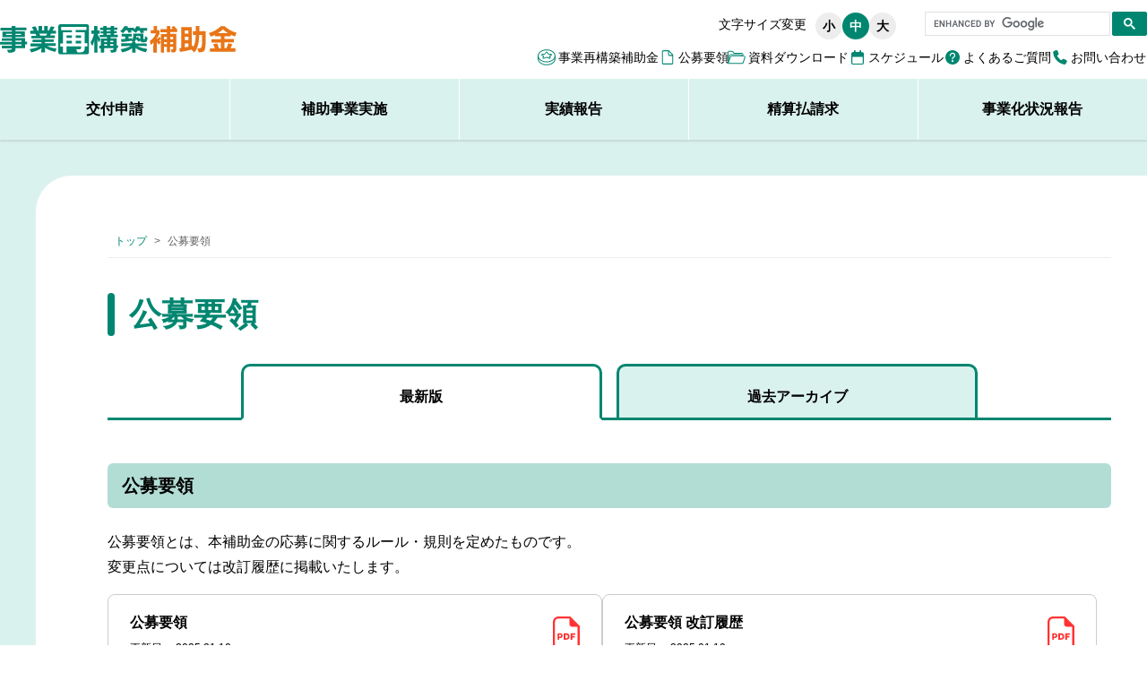

--- FILE ---
content_type: text/html; charset=utf-8
request_url: https://jigyou-saikouchiku.go.jp/koubo.html
body_size: 3926
content:
<!DOCTYPE html>
<html lang="ja"><!-- InstanceBegin template="/Templates/common.dwt" codeOutsideHTMLIsLocked="false" -->
<head prefix="og:http://ogp.me/ns#">
<!-- Google Tag Manager -->
<script>(function(w,d,s,l,i){w[l]=w[l]||[];w[l].push({'gtm.start':
new Date().getTime(),event:'gtm.js'});var f=d.getElementsByTagName(s)[0],
j=d.createElement(s),dl=l!='dataLayer'?'&l='+l:'';j.async=true;j.src=
'https://www.googletagmanager.com/gtm.js?id='+i+dl;f.parentNode.insertBefore(j,f);
})(window,document,'script','dataLayer','GTM-NFHW5N4C');</script>
<!-- End Google Tag Manager -->
<meta charset="utf-8">
<meta name="viewport" content="width=device-width, initial-scale=1">
<!-- InstanceBeginEditable name="doctitle" -->
<title>公募要領 | 事業再構築補助金</title>
<meta name="description" content="公募要領とは、本事業の応募に関するルール・規則を定めたものです。">
<meta property="og:type" content="article">
<meta property="og:title" content="公募要領 | 事業再構築補助金">
<meta property="og:description" content="公募要領とは、本事業の応募に関するルール・規則を定めたものです。">
<meta property="og:url" content="https://jigyou-saikouchiku.go.jp/koubo.html">
<!-- InstanceEndEditable -->
<meta property="og:image" content="https://jigyou-saikouchiku.go.jp/common/images/ogpimage.jpg">
<meta property="og:locale" content="ja_JP">
<meta property="og:site_name" content="事業再構築補助金">
<link rel="shortcut icon" href="/favicon.ico">
<link rel="apple-touch-icon" href="/apple-touch-icon.png">
<link rel="stylesheet" href="/common/css/normalize.css">
<link rel="stylesheet" href="/common/css/common.css">
<link rel="stylesheet" href="/common/css/style.css">
<link rel="stylesheet" href="/common/css/slicknav.css">
<link rel="stylesheet" href="/common/css/responsive.css">
<!-- InstanceBeginEditable name="head" -->
<!-- InstanceEndEditable -->
</head>

<body id="top" class="fs_changeArea">
<!-- Google Tag Manager (noscript) -->
<noscript><iframe src="https://www.googletagmanager.com/ns.html?id=GTM-NFHW5N4C"
height="0" width="0" style="display:none;visibility:hidden" title="Google Tag Manager"></iframe></noscript>
<!-- End Google Tag Manager (noscript) -->
  <div id="mobile-menu">
    <div class="site-name"><a href="/"><img src="/common/images/logo.svg" width="264" alt=""></a></div>
  </div>

  <header id="header">
    <div class="header-inner">
      <div class="site-name"><a href="/"><img src="/common/images/logo.svg" width="264" alt="事業再構築補助金"></a></div>
      <div class="header-unit">
        <div class="header-font-size">
            <div>文字サイズ変更</div>
            <ul id="fontSize">
              <li class="changeBtn">小</li>
              <li class="changeBtn">中</li>
              <li class="changeBtn">大</li>
            </ul>
          </div>
          <div class="header-search">
            <script async src="https://cse.google.com/cse.js?cx=553e3d0009caa4ffb">
            </script>
            <div class="gcse-searchbox-only"></div>
          </div>
        <div class="header-nav">
          <ul>
            <li><a href="/saikouchiku.html" class="icon icon__saikouchiku">事業再構築補助金</a></li>
						<li><a href="/koubo.html" class="icon icon__koubo">公募要領</a></li>
            <li><a href="/documents.html" class="icon icon__download">資料ダウンロード</a></li>
						<li><a href="/schedule.html" class="icon icon__schedule">スケジュール</a></li>
            <li><a href="/faq.html" class="icon icon__faq">よくあるご質問</a></li>
            <li><a href="/#contact" class="icon icon__contact">お問い合わせ</a></li>
          </ul>
        </div>
      </div>
    </div>
    <nav class="menu">
      <ul class="g-nav">
        <li class="icon_koufu">
          <a href="javascript:void(0)" class="megaMenu__link js-megaMenu">交付申請</a>
            <ul class="megaMenu__content megamenu-inner">
              <li>
              <div class="megamenu-inner-item">
                <ul>
									<li class="link_index"><a href="/koufu/">交付申請</a></li>
                  <li><a href="/koufu/#a01">事前確認</a></li>
                  <li><a href="/koufu/#a02">必要書類</a></li>
                  <li><a href="/koufu/#a03">申請方法</a></li>
                </ul>
              </div>
              <div class="megamenu-inner-item">
                <ul>
                  <li><a href="/koufu/#a04-2">採択辞退</a></li>
                </ul>
              </div>
              <div class="megamenu-inner-item">
                <ul>
                  <li class="icon_window"><a href="https://www.jgrants-portal.go.jp/" target="_blank">Jグランツ <picture><source srcset="/common/images/icon_window02_gray.svg" media="(max-width: 767px)"><img src="/common/images/icon_window02.svg" alt="別ウィンドウで開く" width="16" class="icon"></picture></a></li>
                </ul>
              </div>
            </li>
          </ul>
        </li>
        <li class="icon_hojojigyou col4-1">
          <a href="javascript:void(0)" class="megaMenu__link js-megaMenu">補助事業実施</a>
            <ul class="megaMenu__content megamenu-inner">
              <li>
              <div class="megamenu-inner-item">
                <ul>
									<li class="link_index"><a href="/hojojigyou/">補助事業実施</a></li>
                  <li><a href="/hojojigyou/#a01">事前確認</a></li>
                  <li><a href="/hojojigyou/#a02">必要書類</a></li>
                  <li><a href="/hojojigyou/#a03">申請方法</a></li>
                </ul>
              </div>
              <div class="megamenu-inner-item">
                <ul>
                  <li><a href="/hojojigyou/#a04-1">GビズID引継ぎ</a></li>
                  <li><a href="/hojojigyou/#a04-2">社名等変更</a></li>
                  <li><a href="/hojojigyou/#a04-3">承継</a></li>
                  <li><a href="/hojojigyou/#a04-4">担保権設定</a></li>
                </ul>
              </div>
              <div class="megamenu-inner-item">
                <ul>
									<li><a href="/hojojigyou/#a04-5">計画変更</a></li>
                  <li><a href="/hojojigyou/#a04-6">事故等報告</a></li>
                  <li><a href="/hojojigyou/#a04-7">中止（廃止）</a></li>
                  <li><a href="/hojojigyou/#a04-8">概算払請求</a></li>
                </ul>
              </div>
              <div class="megamenu-inner-item">
                <ul>
                  <li class="icon_window"><a href="https://www.jgrants-portal.go.jp/" target="_blank">Jグランツ <picture><source srcset="/common/images/icon_window02_gray.svg" media="(max-width: 767px)"><img src="/common/images/icon_window02.svg" alt="別ウィンドウで開く" width="16" class="icon"></picture></a></li>
                </ul>
              </div>
            </li>
          </ul>
        </li>
        <li class="icon_jisseki">
          <a href="javascript:void(0)" class="megaMenu__link js-megaMenu">実績報告</a>
            <ul class="megaMenu__content megamenu-inner">
              <li>
              <div class="megamenu-inner-item">
                <ul>
									<li class="link_index"><a href="/jisseki/">実績報告</a></li>
                  <li><a href="/jisseki/#a01">事前確認</a></li>
                  <li><a href="/jisseki/#a02">必要書類</a></li>
                  <li><a href="/jisseki/#a03">申請方法</a></li>
                </ul>
              </div>
              <div class="megamenu-inner-item">
                <ul>
                  <li><a href="/jisseki/#a04">その他の申請</a></li>
                </ul>
              </div>
              <div class="megamenu-inner-item">
                <ul>
                  <li class="icon_window"><a href="https://www.jgrants-portal.go.jp/" target="_blank">Jグランツ <picture><source srcset="/common/images/icon_window02_gray.svg" media="(max-width: 767px)"><img src="/common/images/icon_window02.svg" alt="別ウィンドウで開く" width="16" class="icon"></picture></a></li>
                </ul>
              </div>
            </li>
          </ul>
        </li>
        <li class="icon_seisan">
          <a href="javascript:void(0)" class="megaMenu__link js-megaMenu">精算払請求</a>
            <ul class="megaMenu__content megamenu-inner">
              <li>
              <div class="megamenu-inner-item">
                <ul>
									<li class="link_index"><a href="/seisan/">精算払請求</a></li>
									<li><a href="/seisan/#a01">事前確認</a></li>
									<li><a href="/seisan/#a02">必要書類</a></li>
									<li><a href="/seisan/#a03">申請方法</a></li>
                </ul>
              </div>
              <div class="megamenu-inner-item">
                <ul>
                  <li class="icon_window"><a href="https://www.jgrants-portal.go.jp/" target="_blank">Jグランツ <picture><source srcset="/common/images/icon_window02_gray.svg" media="(max-width: 767px)"><img src="/common/images/icon_window02.svg" alt="別ウィンドウで開く" width="16" class="icon"></picture></a></li>
                </ul>
              </div>
            </li>
          </ul>
        </li>
        <li class="icon_jigyouka">
					<a href="javascript:void(0)" class="megaMenu__link js-megaMenu">事業化状況報告</a>
          <ul class="megaMenu__content megamenu-inner">
            <li>
              <div class="megamenu-inner-item">
                <ul>
									<li class="link_index"><a href="/jigyouka/">事業化状況報告</a></li>
                  <li><a href="/jigyouka/#a01">事前確認</a></li>
                  <li><a href="/jigyouka/#a02">必要書類</a></li>
                  <li><a href="/jigyouka/#a03">申請方法</a></li>
                </ul>
              </div>
              <div class="megamenu-inner-item">
                <ul>
                  <li><a href="/jigyouka/zaisanshobun.html">財産処分</a></li>
                  <li><a href="/jigyouka/#a04-3">補助事業完了後の廃止</a></li>
                  <li><a href="/jigyouka/#a04-4">補助事業完了後の社名等変更</a></li>
                  <li><a href="/jigyouka/#a04-5">補助事業完了後の承継</a></li>
                </ul>
              </div>
              <div class="megamenu-inner-item">
                <ul>
									<li class="icon_window"><a href="https://houkoku.jigyou-saikouchiku-kanri.jp/authority/logincompanies/" target="_blank">事業化状況報告システム <picture><source srcset="/common/images/icon_window02_gray.svg" media="(max-width: 767px)"><img src="/common/images/icon_window02.svg" alt="別ウィンドウで開く" width="16" class="icon"></picture></a></li>
                </ul>
              </div>
            </li>
          </ul>
        </li>
        <li class="sp_menu icon_saikouchiku"><a href="/saikouchiku.html">事業再構築補助金</a></li>
        <li class="sp_menu icon_koubo"><a href="/koubo.html">公募要領</a></li>
        <li class="sp_menu icon_download"><a href="/documents.html">資料ダウンロード</a></li>
        <li class="sp_menu icon_schedule"><a href="/schedule.html">スケジュール</a></li>
        <li class="sp_menu icon_faq"><a href="/faq.html">よくあるご質問</a></li>
        <li class="sp_menu icon_contact"><a href="/#contact">お問い合わせ</a></li>
        <li class="sp_menu nav-search">
          <div class="header-search">
            <script async src="https://cse.google.com/cse.js?cx=553e3d0009caa4ffb">
            </script>
            <div class="gcse-searchbox-only"></div>
          </div>
        </li>
      </ul>
    </nav>
  </header>

  <main id="content">
  <!-- InstanceBeginEditable name="content" -->
    <div class="content-container">
      <div class="content-inner">
        <section class="topic-path">
          <ul>
            <li><a href="/">トップ</a></li>
            <li class="active">公募要領</li>
          </ul>
        </section>
        <section class="pb2">
          <h1>公募要領</h1>
          <ul class="common-tab">
            <li><a href="#koubo01" class="no-smooth-scroll">最新版</a></li>
            <li><a href="#koubo02" class="no-smooth-scroll">過去アーカイブ</a></li>
          </ul>
          <div id="koubo01" class="common-area">
            <h2>公募要領</h2>
            <div class="section-inner">
              <p>公募要領とは、本補助金の応募に関するルール・規則を定めたものです。<br>
                変更点については改訂履歴に掲載いたします。</p>
              <div class="file-download mb2">
                <ul class="flexbox flexbox__wrap flexbox__gap_column2 flexbox__gap_row2">
                  <li class="flexbox__column2 file-download__item"><a href="/pdf/koubo.pdf" target="_blank" class="icon_pdf">公募要領<span>更新日： 2025.01.10</span></a></li>
                  <li class="flexbox__column2 file-download__item"><a href="/pdf/faq_sonota_kaitei_rireki.pdf" target="_blank" class="icon_pdf">公募要領 改訂履歴<span>更新日： 2025.01.10</span></a></li>
                </ul>
              </div>
            </div>
            <h2 class="mt35">事業再構築指針</h2>
            <div class="section-inner">
              <p>事業再構築指針は、事業再構築補助金の支援の対象を明確化するため、「事業再構築」の定義等について、明らかにしたものです。</p>
              <div class="file-download mb2">
                <ul class="flexbox flexbox__wrap flexbox__gap_column2 flexbox__gap_row2">
                  <li class="flexbox__column2 file-download__item"><a href="/pdf/download/shishin012.pdf" target="_blank" class="icon_pdf">事業再構築指針<span>更新日： 2024.04.23</span></a></li>
                  <li class="flexbox__column2 file-download__item"><a href="/pdf/download/shishin_tebiki012.pdf" target="_blank" class="icon_pdf">事業再構築指針の手引き<span>更新日： 2024.04.25</span></a></li>
                </ul>
              </div>
            </div>
            <p class="ta_center">応募申請に必要な資料は<a href="/oubo.html" class="text-underline">応募申請ページ</a>にございますので、ご確認ください。</p>
          </div>

          <div id="koubo02" class="common-area">
            <h2>公募要領</h2>
            <div class="section-inner">
              <p>公募要領とは、本補助金の応募に関するルール・規則を定めたものです。</p>
              <div class="file-download mb00">
                <ul class="flexbox flexbox__wrap flexbox__gap_column2 flexbox__gap_row2">
                  <li class="flexbox__column3 file-download__item"><a href="/pdf/koubo012.pdf" target="_blank" class="icon_pdf">第12回公募要領</a></li>
                  <li class="flexbox__column3 file-download__item"><a href="/pdf/koubo_sc.pdf" target="_blank" class="icon_pdf">第12回公募要領<span>（サプライチェーン強靱化枠）</span></a></li>

                  <li class="flexbox__column3 file-download__item"><a href="/pdf/koubo011.pdf" target="_blank" class="icon_pdf">第11回公募要領</a></li>
                  <li class="flexbox__column3 file-download__item"><a href="/pdf/koubo010.pdf" target="_blank" class="icon_pdf">第10回公募要領</a></li>
                  <li class="flexbox__column3 file-download__item"><a href="/pdf/koubo_sc010.pdf" target="_blank" class="icon_pdf">第10回公募要領<span>（サプライチェーン強靱化枠）</span></a></li>
                  <li class="flexbox__column3 file-download__item"><a href="/pdf/koubo009.pdf" target="_blank" class="icon_pdf">第9回公募要領</a></li>
                  <li class="flexbox__column3 file-download__item"><a href="/pdf/koubo008.pdf" target="_blank" class="icon_pdf">第8回公募要領</a></li>
                  <li class="flexbox__column3 file-download__item"><a href="/pdf/koubo007.pdf" target="_blank" class="icon_pdf">第7回公募要領</a></li>
                  <li class="flexbox__column3 file-download__item"><a href="/pdf/koubo006.pdf" target="_blank" class="icon_pdf">第6回公募要領</a></li>
                  <li class="flexbox__column3 file-download__item"><a href="/pdf/koubo005.pdf" target="_blank" class="icon_pdf">第5回公募要領</a></li>
                  <li class="flexbox__column3 file-download__item"><a href="/pdf/koubo004.pdf" target="_blank" class="icon_pdf">第4回公募要領</a></li>
                  <li class="flexbox__column3 file-download__item"><a href="/pdf/koubo003.pdf" target="_blank" class="icon_pdf">第3回公募要領</a></li>
                  <li class="flexbox__column3 file-download__item"><a href="/pdf/koubo002.pdf" target="_blank" class="icon_pdf">第2回公募要領</a></li>
                  <li class="flexbox__column3 file-download__item"><a href="/pdf/koubo001.pdf" target="_blank" class="icon_pdf">第1回公募要領</a></li>
                </ul>
              </div>
            </div>
            <h2 class="mt35">事業再構築指針</h2>
            <div class="section-inner">
              <p>事業再構築指針は、事業再構築補助金の支援の対象を明確化するため、「事業再構築」の定義等について、明らかにしたものです。</p>
              <p class="fw_bold c_green mb05">2023年3月30日改訂版</p>
              <div class="file-download mb2">
                <ul class="flexbox flexbox__wrap flexbox__gap_column2 flexbox__gap_row2">
                  <li class="flexbox__column2 file-download__item"><a href="/pdf/download/shishin010.pdf" target="_blank" class="icon_pdf">事業再構築指針<span>更新日： 2023.03.30</span></a></li>
                  <li class="flexbox__column2 file-download__item"><a href="/pdf/download/shishin_tebiki010.pdf" target="_blank" class="icon_pdf">事業再構築指針の手引き<span>更新日： 2023.03.30</span></a></li>
                </ul>
              </div>
              <p class="fw_bold c_green mb05">2022年10月3日改訂版</p>
              <div class="file-download mb2">
                <ul class="flexbox flexbox__wrap flexbox__gap_column2 flexbox__gap_row2">
                  <li class="flexbox__column2 file-download__item"><a href="/pdf/download/shishin008.pdf" target="_blank" class="icon_pdf">事業再構築指針<span>更新日： 2022.10.03</span></a></li>
                  <li class="flexbox__column2 file-download__item"><a href="/pdf/download/shishin_tebiki008.pdf" target="_blank" class="icon_pdf">事業再構築指針の手引き<span>更新日： 2022.10.03</span></a></li>
                </ul>
              </div>
            </div>


          </div>
        </section>

      </div>
    </div>
  <!-- InstanceEndEditable -->
  </main>

  <footer id="footer">
    <div class="footer-inner">
      <p>「中小企業等事業再構築促進事業」は、中小企業庁より採択され、<br class="pc_tb_only">
        中小企業庁及び独立行政法人中小企業基盤整備機構監督のもと株式会社パソナが事務局業務を運用しています。</p>
      <div class="footer-banner">
        <div class="footer-banner__item"><a href="https://www.meti.go.jp/" target="_blank"><img src="/common/images/gv_logo_1.png" alt="経済産業省" width="240" height="84"></a></div>
        <div class="footer-banner__item"><a href="https://www.chusho.meti.go.jp/" target="_blank"><img src="/common/images/gv_logo_2.png" alt="中小企業庁" width="240" height="84"></a></div>
        <div class="footer-banner__item"><a href="https://www.smrj.go.jp/" target="_blank"><img src="/common/images/gv_logo_3.png" alt="中小機構" width="240" height="84"></a></div>
      </div>
    </div>
    <div class="footer-nav">
      <ul>
        <li><a href="/sitemap.html">サイトマップ</a></li>
        <li><a href="/privacypolicy.html">サイトポリシー</a></li>
        <li><a href="/accessibility.html">アクセシビリティ方針</a></li>
        <li><a href="/pdf/kouhyou_shiryou.pdf" target="_blank">事務局の公表資料</a></li>
        <li><a href="/link.html">外部リンク集</a></li>
        <li class="btn_green"><a href="/oubo.html">応募申請</a></li>
        <li class="btn_green"><a href="/about.html">必須申請要件</a></li>
        <li class="btn_green"><a href="/result.html">採択結果</a></li>
      </ul>
    </div>
    <div class="copyright"><small>&copy; Pasona Inc.</small></div>
  </footer>
  <div class="pagetop"><a href="#top"><img src="/common/images/icon_arrow_pagetop.svg" width="26" height="28" alt="ページ上部へ"></a></div>

  <script src="/common/js/jquery-3.7.1.min.js"></script>
  <script src="/common/js/jquery.slicknav.js"></script>
  <script src="/common/js/common.js?240213"></script>
  <script src="/common/js/jquery.fontsizechange.js"></script>
  <script src="/common/js/jquery.cookie.js"></script>
  <!-- InstanceBeginEditable name="js" -->
  <!-- InstanceEndEditable -->

</body>
<!-- InstanceEnd --></html>

--- FILE ---
content_type: text/css; charset=utf-8
request_url: https://jigyou-saikouchiku.go.jp/common/css/common.css
body_size: 4936
content:
@charset "UTF-8";

/* 共通レイアウト(common.css) */

/* Reset */
img {
  vertical-align: bottom;
}

table {
  border-collapse: collapse;
  border-spacing: 0;
}

/* Base */
* {
  margin: 0;
  padding: 0;
  -webkit-box-sizing: border-box;
  -moz-box-sizing: border-box;
  box-sizing: border-box;
}

html {
  overflow-y: scroll;
}

body {
  color: #333;
}

.clear {
  clear: both;
}

.fw400 {
  font-weight: 400 !important;
}

.fw500 {
  font-weight: 500 !important;
}

.fw700 {
  font-weight: 700 !important;
}

.fw900 {
  font-weight: 900 !important;
}

.fw_bold {
  font-weight: bold !important;
}

.ta_center {
  text-align: center !important;
}

.ta_left {
  text-align: left !important;
}

.ta_right {
  text-align: right !important;
}

.float_left {
  float: left;
}

.float_right {
  float: right;
}

/* Accessibility */
fieldset {
  border: 0;
  padding: 0.01em 0 0 0;
  margin: 0;
  min-width: 0;
}

legend {
  display: inline;
}

/* Font Size */
.fs10 {
  font-size: 0.625rem !important;
}

.fs12 {
  font-size: 0.75rem !important;
}

.fs14 {
  font-size: 0.875rem !important;
}

.fs16 {
  font-size: 1rem !important;
}

.fs18 {
  font-size: 1.125rem !important;
}

.fs20 {
  font-size: 1.25rem !important;
}

.fs22 {
  font-size: 1.375rem !important;
}

.fs24 {
  font-size: 1.5rem !important;
}

.fs26 {
  font-size: 1.625rem !important;
}

.fs28 {
  font-size: 1.75rem !important;
}

.fs30 {
  font-size: 1.875rem !important;
}

.fs40 {
  font-size: 2.5rem !important;
}

.fs50 {
  font-size: 3.125rem !important;
}

.fs60 {
  font-size: 3.75rem !important;
}

/* Color */
.c_red {
  color: #e60027 !important;
}

.c_blue {
  color: #006bb6 !important;
}

.c_green {
  color: #008670 !important;
}

.c_black {
  color: #2C3236 !important;
}

/* Margin */
.mt00 {
  margin-top: 0 !important;
}

.mt05 {
  margin-top: .5rem !important;
}

.mt1 {
  margin-top: 1rem !important;
}

.mt15 {
  margin-top: 1.5rem !important;
}

.mt2 {
  margin-top: 2rem !important;
}

.mt25 {
  margin-top: 2.5rem !important;
}

.mt3 {
  margin-top: 3rem !important;
}

.mt35 {
  margin-top: 3.5rem !important;
}

.mt4 {
  margin-top: 4rem !important;
}

.mt45 {
  margin-top: 4.5rem !important;
}

.mt5 {
  margin-top: 5rem !important;
}

.mt7 {
  margin-top: 7rem !important;
}

.mt8 {
  margin-top: 8rem !important;
}

.mb00 {
  margin-bottom: 0 !important;
}

.mb05 {
  margin-bottom: .5rem !important;
}

.mb1 {
  margin-bottom: 1rem !important;
}

.mb15 {
  margin-bottom: 1.5rem !important;
}

.mb2 {
  margin-bottom: 2rem !important;
}

.mb25 {
  margin-bottom: 2.5rem !important;
}

.mb3 {
  margin-bottom: 3rem !important;
}

.mb35 {
  margin-bottom: 3.5rem !important;
}

.mb4 {
  margin-bottom: 4rem !important;
}

.mb45 {
  margin-bottom: 4.5rem !important;
}

.mb5 {
  margin-bottom: 5rem !important;
}

.ml00 {
  margin-left: 0 !important;
}

.ml05 {
  margin-left: .5rem !important;
}

.ml1 {
  margin-left: 1rem !important;
}

.ml15 {
  margin-left: 1.5rem !important;
}

.ml2 {
  margin-left: 2rem !important;
}

.ml25 {
  margin-left: 2.5rem !important;
}

.ml3 {
  margin-left: 3rem !important;
}

.ml35 {
  margin-left: 3.5rem !important;
}

.ml4 {
  margin-left: 4rem !important;
}

.ml45 {
  margin-left: 4.5rem !important;
}

.ml5 {
  margin-left: 5rem !important;
}

.mr00 {
  margin-right: 0 !important;
}

.mr05 {
  margin-right: .5rem !important;
}

.mr1 {
  margin-right: 1rem !important;
}

.mr15 {
  margin-right: 1.5rem !important;
}

.mr2 {
  margin-right: 2rem !important;
}

.mr25 {
  margin-right: 2.5rem !important;
}

.mr3 {
  margin-right: 3rem !important;
}

.mr35 {
  margin-right: 3.5rem !important;
}

.mr4 {
  margin-right: 4rem !important;
}

.mr45 {
  margin-right: 4.5rem !important;
}

.mr5 {
  margin-right: 5rem !important;
}

/* Padding */
.pt00 {
  padding-top: 0 !important;
}

.pt05 {
  padding-top: .5rem !important;
}

.pt1 {
  padding-top: 1rem !important;
}

.pt15 {
  padding-top: 1.5rem !important;
}

.pt2 {
  padding-top: 2rem !important;
}

.pt25 {
  padding-top: 2.5rem !important;
}

.pt3 {
  padding-top: 3rem !important;
}

.pt35 {
  padding-top: 3.5rem !important;
}

.pt4 {
  padding-top: 4rem !important;
}

.pt45 {
  padding-top: 4.5rem !important;
}

.pt5 {
  padding-top: 5rem !important;
}

.pb00 {
  padding-bottom: 0 !important;
}

.pb05 {
  padding-bottom: .5rem !important;
}

.pb1 {
  padding-bottom: 1rem !important;
}

.pb15 {
  padding-bottom: 1.5rem !important;
}

.pb2 {
  padding-bottom: 2rem !important;
}

.pb25 {
  padding-bottom: 2.5rem !important;
}

.pb3 {
  padding-bottom: 3rem !important;
}

.pb35 {
  padding-bottom: 3.5rem !important;
}

.pb4 {
  padding-bottom: 4rem !important;
}

.pb45 {
  padding-bottom: 4.5rem !important;
}

.pb5 {
  padding-bottom: 5rem !important;
}

.pl00 {
  padding-left: 0 !important;
}

.pl05 {
  padding-left: .5rem !important;
}

.pl1 {
  padding-left: 1rem !important;
}

.pl15 {
  padding-left: 1.5rem !important;
}

.pl2 {
  padding-left: 2rem !important;
}

.pl25 {
  padding-left: 2.5rem !important;
}

.pl3 {
  padding-left: 3rem !important;
}

.pl35 {
  padding-left: 3.5rem !important;
}

.pl4 {
  padding-left: 4rem !important;
}

.pl45 {
  padding-left: 4.5rem !important;
}

.pl5 {
  padding-left: 5rem !important;
}

.pr00 {
  padding-right: 0 !important;
}

.pr05 {
  padding-right: .5rem !important;
}

.pr1 {
  padding-right: 1rem !important;
}

.pr15 {
  padding-right: 1.5rem !important;
}

.pr2 {
  padding-right: 2rem !important;
}

.pr25 {
  padding-right: 2.5rem !important;
}

.pr3 {
  padding-right: 3rem !important;
}

.pr35 {
  padding-right: 3.5rem !important;
}

.pr4 {
  padding-right: 4rem !important;
}

.pr45 {
  padding-right: 4.5rem !important;
}

.pr5 {
  padding-right: 5rem !important;
}

/* Clearfix */
.clearfix:after {
  content: '';
  display: block;
  clear: both;
}

/* Module */
#content p {
  margin: 0 0 1rem;
}

#content .main p:last-child {
  margin-bottom: 0;
}

ul,
ol,
dl,
dt,
dd {
  margin: 0;
  padding: 0;
}

ul {
  list-style-type: none;
}

#content ul,
#content ol {
  margin: 0 0 1rem;
  padding: 0;
}

#content ul.disc {
  margin-left: 1.2rem;
  list-style-type: disc;
}
#content ul.disc li {
  text-indent: -.5rem;
}

@-moz-document url-prefix() {
  #content ul.disc li {
    text-indent: 0;
  }
}
#content ol {
  margin-left: 1.2rem;
  list-style-type: decimal;
}
#content ol.no_decimal {
  margin-left: 0;
  list-style-type: none;
}
#content ol.maru_num {
  padding-left: 1em;
  text-indent: -1em;
}

#content li {
  margin: 0 0 .5rem;
}

#content dt {
  margin: 0 0 .5rem;
}

#content dd {
  margin: 0 0 1rem;
}

/* line height */
#content dl,
#content li,
#content th,
#content td {
  line-height: 1.6;
}

#content p.kome {
  padding-left: 1.1em;
  line-height: 1.5;
}

#content p.kome:before {
  margin-left: -1.1em;
  position: relative;
  display: inline-block;
  width: 1.1em;
  content: '※';
}

#content ul.kome,
#content ol.kome {
  padding-left: 0;
  list-style-type: none;
}

#content ul.kome > li,
#content ol.kome > li {
  margin-left: 1.1em;
}

#content ul.kome > li:before,
#content ol.kome > li:before {
  margin-left: -1.1em;
  position: relative;
  display: inline-block;
  width: 1.1em;
  content: '※';
}

#content p.ast {
  margin-left: 1.1em;
}

#content p.ast:before {
  margin-left: -1.1em;
  position: relative;
  display: inline-block;
  width: 1.1em;
  content: '＊';
}

#content ul.ast,
#content ol.ast {
  padding-left: 0;
  list-style-type: none;
}

#content ul.ast > li,
#content ol.ast > li {
  margin-left: 1.1em;
}

#content ul.ast > li:before,
#content ol.ast > li:before {
  margin-left: -1.1em;
  position: relative;
  display: inline-block;
  width: 1.1em;
  content: '＊';
}

#content ul.dot,
#content ul.kuromaru {
  padding-left: 0;
  list-style-type: none;
}

#content ul.dot > li,
#content ul.kuromaru > li {
  margin-left: 1.1em;
}

#content ul.dot > li:before,
#content ul.kuromaru > li:before {
  margin-left: -1.1em;
  position: relative;
  display: inline-block;
  width: 1.1em;
  content: '・';
}

#content ul.kuromaru > li:before {
  content: '●';
  font-size: 14px;
}

#content p.dot,
#content span.dot {
  margin-left: 1.1em !important;
}

#content p.dot:before,
#content span.dot:before {
  margin-left: -1.1em;
  position: relative;
  display: inline-block;
  width: 1.1em;
  content: '・';
}

#content p.circle,
#content p.square {
  padding-left: 1.1em;
}

#content p.circle:before,
#content p.square:before {
  margin-left: -1.1em;
  position: relative;
  display: inline-block;
  width: 1.1em;
  content: '●';
}

#content p.square:before {
  content: '□';
}

#content ol.num {
  padding-left: 0;
  list-style-type: none;
}

#content ol.num > li {
  position: relative;
}

#content ol.num > li::before {
  margin-left: -1.1em;
  position: relative;
  display: inline-block;
  width: 1.1em;
  content: '①';
}

#content ol.num > li:nth-of-type(2)::before {
  content: '②';
}

#content ol.num > li:nth-of-type(3)::before {
  content: '③';
}

#content ol.num > li:nth-of-type(4)::before {
  content: '④';
}

#content ol.num > li:nth-of-type(5)::before {
  content: '⑤';
}

#content ol.num > li:nth-of-type(6)::before {
  content: '⑥';
}

#content ol.num > li:nth-of-type(7)::before {
  content: '⑦';
}

#content ol.num > li:nth-of-type(8)::before {
  content: '⑧';
}

#content ol.num > li:nth-of-type(9)::before {
  content: '⑨';
}

#content ol.num > li:nth-of-type(10)::before {
  content: '⑩';
}

#content ul.alp,
#content ol.alp {
  padding-left: 0;
  list-style-type: lower-latin;
}

#content ul.alp > li,
#content ol.alp > li {
  margin-left: 2em;
}

#content .text-underline {
  text-decoration: underline;
}

#content .indent {
  text-indent: 1em;
}

#content .indent-1 {
  padding-left: 1em;
  text-indent: -1em;
}

#content .indent-2 {
  padding-left: 1.85em;
  text-indent: -1.85em;
}

#content table.common th,
#content table.common td {
  padding: 8px;
  border: 1px solid #ccc;
}
#content table.common th {
  background: #f0f0f0;
  text-align: center;
}

/* Layout */
body {
  background: #fff;
  color: #000;
  font-family: 'Helvetica Neue', 'ヒラギノ角ゴ Pro W3', 'Hiragino Kaku Gothic Pro', Arial, 'メイリオ', Meiryo, sans-serif;
  font-size: 1rem;
  font-weight: 400;
  line-height: 1.8;
}

/*::selection,
::-moz-selection {
  background: #0078d7;
  color: #fff;
}*/
/* Links */
@media (hover: hover) {
  a {
    text-decoration: none;
    transition-duration: .2s;
  }
  a:hover {
    opacity: .7;
  }
}
@media (hover: none) {
  a {
    text-decoration: none;
  }
  a:hover {
    opacity: 1;
  }
}
#mobile-menu,
.slicknav_menu,
.sp_menu,
#mobile-menu .site-name,
#mobile-menu .link-banner {
  display: none;
}

/* Header */
#header {
  width: 100%;
  background: #fff;
  z-index: 99;
}
#header .header-inner {
  display: -webkit-box;
  display: flex;
  -webkit-box-align: center;
  align-items: center;
  column-gap: 48px;
  margin-inline: 40px;
  min-height: 88px;
}
#header .header-inner .site-name {
  width: 264px;
}
#header .header-inner .header-unit {
  display: -webkit-box;
  display: flex;
  -webkit-flex-wrap: wrap;
  flex-wrap: wrap;
  -webkit-box-align: center;
  align-items: center;
  -webkit-box-pack: end;
  justify-content: flex-end;
  width: calc(100% - 264px);
  margin-left: auto;
  font-size: 14px;
}
#header .header-inner .header-unit .header-font-size {
  display: -webkit-box;
  display: flex;
  -webkit-box-align: center;
  align-items: center;
  -webkit-box-pack: end;
  justify-content: flex-end;
}
#header .header-inner .header-unit .header-font-size div {
  color: #000;
  font-size: 14px;
  font-weight: 500;
}
#header .header-inner .header-unit .header-font-size ul {
  display: -webkit-box;
  display: flex;
  -webkit-box-align: center;
  align-items: center;
  column-gap: 5px;
  margin: 2px 0 0 10px;
  padding: 0;
}
#header .header-inner .header-unit .header-font-size ul li {
  padding: 8px;
  background: #ededed;
  border-radius: 100px;
  cursor: pointer;
  font-size: 14px;
  font-weight: 700;
  line-height: 14px;
  text-align: center;
  transition: .3s;
}
#header .header-inner .header-unit .header-font-size ul li.active {
  background: #008670;
  color: #fff;
}
#header .header-inner .header-unit .header-search {
  width: 248px;
  margin-left: 32px;
}
#header .header-inner .header-unit .header-search .gsc-input-box {
  height: 27px;
}
#header .header-inner .header-unit .header-search .gsib_a {
  height: 27px;
  padding: 0 9px 0 9px;
}
#header .header-inner .header-unit .header-search .gsib_a input {
  font-size: 13px;
}
#header .header-inner .header-unit .header-search .gsc-input,
#header .header-inner .header-unit .header-search .gsst_b {
  font-size: 13px;
}
#header .header-inner .header-unit .header-search .gsst_b .gsst_a .gscb_a {
  line-height: 27px;
}
#header .header-inner .header-unit .header-search table.gsc-search-box td {
  vertical-align: middle;
  line-height: 1;
}
#header .header-inner .header-unit .header-search table.gsc-search-box td.gsc-input {
  padding-right: 0 !important;
}
#header .header-inner .header-unit .header-search .gsc-search-box.gsc-search-box-tools {
  margin-bottom: 0;
}
#header .header-inner .header-unit .header-search .gsc-search-button-v2 {
  padding: 6px 12px;
}
#header .header-inner .header-unit .header-nav {
  width: 100%;
  margin-top: 8px;
}
#header .header-inner .header-unit .header-nav ul {
  display: -webkit-box;
  display: flex;
  -webkit-box-align: center;
  align-items: center;
  -webkit-box-pack: end;
  justify-content: flex-end;
	column-gap: 16px;
}
#header .header-inner .header-unit .header-nav ul li {
  letter-spacing: 0;
	/*padding-left: 1.5em;
	text-indent: -1.5em;
	line-height: 1.2;*/
}
#header .header-inner .header-unit .header-nav ul li a {
  padding-left: 20px;
  color: #000;
  border: 1px solid transparent;
  position: relative;
}
#header .header-inner .header-unit .header-nav ul li a::before {
  content: '';
  position: absolute;
  top: calc(50% - 1px);
  left: 0;
  transform: rotate(45deg) translateY(-50%);
  width: 6px;
  height: 6px;
  border-width: 2px 2px 0 0;
  border-style: solid;
  border-color: #008670 #008670 transparent transparent;
}
#header .header-inner .header-unit .header-nav ul li a:hover {
  color: #168087;
}
#header .header-inner .header-unit .header-nav ul li a.icon::before {
  content: '';
  position: absolute;
  top: 0;
  left: 0;
  width: 16px;
  height: 16px;
  transform: none;
  border: 0;
}
#header .header-inner .header-unit .header-nav ul li a.icon__download::before {
  top: -1px;
  left: -3px;
  width: 20px;
  height: 20px;
  background: url(/common/images/icon_download_head.svg) left top no-repeat;
  background-size: contain;
}
#header .header-inner .header-unit .header-nav ul li a.icon__faq::before {
  background: url(/common/images/icon_faq.svg) left top no-repeat;
  background-size: contain;
}
#header .header-inner .header-unit .header-nav ul li a.icon__contact::before {
  background: url(/common/images/icon_contact.svg) left top no-repeat;
  background-size: contain;
}
#header .header-inner .header-unit .header-nav ul li a.icon__saikouchiku::before {
  top: -1px;
  left: -3px;
  width: 20px;
  height: 20px;
  background: url(/common/images/icon_saikouchiku.svg) left top no-repeat;
  background-size: contain;
}
#header .header-inner .header-unit .header-nav ul li a.icon__result::before {
  background: url(/common/images/icon_result.svg) left top no-repeat;
  background-size: contain;
}
#header .header-inner .header-unit .header-nav ul li a.icon__koubo::before {
  background: url(/common/images/icon_koubo_green.svg) left top no-repeat;
  background-size: contain;
}
#header .header-inner .header-unit .header-nav ul li a.icon__schedule::before {
  background: url("/common/images/icon_schedule_green.svg") left top no-repeat;
  background-size: contain;
}

#header .header-inner .header-unit .header-nav ul li.button__schedule a, #header .header-inner .header-unit .header-nav ul li.button__koubo a {
  display: block;
  padding: 2px 16px 2px 32px;
  background: #008670;
  border-radius: 4px;
  color: #fff;
  position: relative;
}
#header .header-inner .header-unit .header-nav ul li.button__schedule a.icon::before, #header .header-inner .header-unit .header-nav ul li.button__koubo a.icon::before {
  content: '';
  position: absolute;
  top: calc(50% - 9px);
  left: 13px;
  width: 14px;
  height: 18px;
  transform: none;
  border: 0;
}
#header .header-inner .header-unit .header-nav ul li.button__schedule a.icon__koubo::before, #header .header-inner .header-unit .header-nav ul li.button__koubo a.icon__koubo::before {
  background: url(/common/images/icon_koubo.svg) left top no-repeat;
  background-size: contain;
}
#header .header-inner .header-unit .header-nav ul li.button__schedule {
  margin-right: 8px;
}
#header .header-inner .header-unit .header-nav ul li.button__schedule a {
  padding: 2px 14px 2px 32px;
}
#header .header-inner .header-unit .header-nav ul li.button__schedule a.icon__schedule::before {
  background: url(/common/images/icon_schedule.svg) left top no-repeat;
  background-size: contain;
  left: 14px;
}

/* Nav */
.menu {
  /*border-bottom: 2px solid #fff;*/
  box-shadow: 0 2px 2px rgba(0, 0, 0, 0.1);
  position: relative;
}
.menu .g-nav {
  display: -webkit-box;
  display: flex;
  -webkit-box-align: center;
  align-items: center;
  background: #daf2ee;
  text-align: center;
}
.menu .g-nav li {
  width: calc(100% / 3);
  border-left: 1px solid #fff;
}
.menu .g-nav li:nth-of-type(1) {
  border-left: 0;
}
.menu .g-nav li a {
  display: block;
  padding: 20px 16px;
  color: #000;
  font-weight: 700;
  transition: .3s;
  position: relative;
}
.menu .g-nav li a:hover {
  opacity: 1;
}
.menu .g-nav li a::after {
  content: '';
  width: 160px;
  height: 2px;
  position: absolute;
  bottom: 0;
  left: calc(50% - 80px);
  transition: .3s;
}
.menu .g-nav li.icon_wakaba a {
  background-image: url(/common/images/icon_wakaba.svg);
  background-position: calc(50% - 3.25em) 18px;
  background-repeat: no-repeat;
  background-size: 2em 1.3125em;
}
.menu .g-nav li.icon_oubo a {
  background-image: url(/common/images/icon_oubo.svg);
  background-position: calc(50% - 3.25em) 18px;
  background-repeat: no-repeat;
  background-size: 2em 1.3125em;
}
.menu .g-nav li.icon_saitaku a {
  background-image: url(/common/images/icon_saitaku.svg);
  background-position: calc(50% - 3.25em) 18px;
  background-repeat: no-repeat;
  background-size: 2em 1.3125em;
}
.menu .g-nav li:hover a {
  background-color: rgba(0, 142, 115, 0.1);
  color: #000;
}
.menu .g-nav li .is-active, .menu .g-nav li:hover .is-active {
  background: #008670;
  color: #fff;
}
.menu .g-nav li .is-active::after, .menu .g-nav li:hover .is-active::after {
  background-color: #f48134;
}
.menu .g-nav li.icon_wakaba .is-active, .menu .g-nav li.icon_wakaba:hover .is-active {
  background-image: url(/common/images/icon_wakaba_w.svg);
  background-position: calc(50% - 3.25em) 18px;
  background-repeat: no-repeat;
  background-size: 2em 1.3125em;
}
.menu .g-nav li.icon_oubo .is-active, .menu .g-nav li.icon_oubo:hover .is-active {
  background-image: url(/common/images/icon_oubo_w.svg);
  background-position: calc(50% - 3.25em) 18px;
  background-repeat: no-repeat;
  background-size: 2em 1.3125em;
}
.menu .g-nav li.icon_saitaku .is-active, .menu .g-nav li.icon_saitaku:hover .is-active {
  background-image: url(/common/images/icon_saitaku_w.svg);
  background-position: calc(50% - 3.25em) 18px;
  background-repeat: no-repeat;
  background-size: 2em 1.3125em;
}
.menu .g-nav li.active {
  background: #008670;
}
.menu .g-nav li.active a {
  color: #fff;
}
.menu .g-nav li.active a::after {
  background-color: #e87517;
}
.menu .g-nav li.active.icon_wakaba {
  background-image: url(/common/images/icon_wakaba_w.svg);
}
.menu .g-nav li.active.icon_oubo {
  background-image: url(/common/images/icon_oubo_w.svg);
}
.menu .g-nav li.active.icon_saitaku {
  background-image: url(/common/images/icon_saitaku_w.svg);
}

/*.menu .g-nav li.icon_koufu a,
.menu .g-nav li.icon_hojojigyou a,
.menu .g-nav li.icon_jisseki a,
.menu .g-nav li.icon_seisan a,
.menu .g-nav li.icon_jigyouka a {
	position: relative;
}
.menu .g-nav li.icon_koufu a::before,
.menu .g-nav li.icon_hojojigyou a::before,
.menu .g-nav li.icon_jisseki a::before,
.menu .g-nav li.icon_seisan a::before,
.menu .g-nav li.icon_jigyouka a::before {
	content: '';
	width: 10px;
	height: 6px;
  background-image: url(/common/images/icon_nav_arrow.svg);
  background-repeat: no-repeat;
  background-size: contain;
	position: absolute;
	top: 50%;
	left: auto;
	right: 16px;
	transform: translateY(-50%);
}*/

/* クリックでメガメニュー */
.megaMenu__link.is-active::after {
  -webkit-transform: scale(1, 1);
  transform: scale(1, 1);
}

.megaMenu__link.is-active + .megaMenu__content {
  opacity: 1;
  visibility: visible;
}

.megaMenu__content {
  opacity: 0;
  visibility: hidden;
  position: absolute;
  top: 100%;
  left: 0;
  width: 100%;
  background-color: #008670;
  box-shadow: 0 2px 2px rgba(0, 0, 0, 0.2);
  -webkit-transition: opacity 0.3s, visibility 0.3s;
  transition: opacity 0.3s, visibility 0.3s;
  z-index: 99999;
}

/* メガメニュー中身 */
.menu .g-nav .megamenu-inner {
  display: inherit;
}

.menu .g-nav .megamenu-inner li {
  display: -webkit-box;
  display: flex;
  -webkit-box-align: start;
  align-items: flex-start;
  width: auto;
}

.menu .g-nav .megamenu-inner li .megamenu-inner-item {
  width: calc(100% / 3);
  margin: 0;
  padding: 32px 0 30px;
  border: 0;
  text-align: left;
  position: relative;
}
.menu .g-nav .col2-1 .megamenu-inner li .megamenu-inner-item {
  width: calc(100% / 2);
}
.menu .g-nav .col4-1 .megamenu-inner li .megamenu-inner-item {
  width: calc(100% / 4);
}

.menu .g-nav .megamenu-inner li .megamenu-inner-item::before {
  content: '';
  width: 1px;
  height: 130px;
  background: rgba(255, 255, 255, 0.4);
  position: absolute;
  top: 32px;
  left: 0;
}
.menu .g-nav li:nth-of-type(5) .megamenu-inner li .megamenu-inner-item::before {
  /*height: 130px;*/
}



/*.menu .g-nav .icon_saitaku .megamenu-inner li .megamenu-inner-item::before,*/
.menu .g-nav .megamenu-inner li .megamenu-inner-item:nth-of-type(1)::before {
  content: none;
}

.menu .g-nav .megamenu-inner li ul {
  display: inherit;
  padding: 0 40px;
}

.menu .g-nav .megamenu-inner li li {
  display: block;
  width: auto;
  margin: 0;
  padding: 0;
  border: 0;
}

.menu .g-nav .megamenu-inner li li:nth-of-type(1)::before {
  content: '';
}

.menu .g-nav .megamenu-inner li li a {
  display: block;
  width: 100%;
  margin: 0;
  padding: 6px 16px 6px 34px;
  background: none;
  color: #fff;
  font-size: 0.875rem;
  font-weight: 400;
  line-height: 1.4;
  opacity: 1;
  pointer-events: inherit;
  position: relative;
}

.menu .g-nav .megamenu-inner li li a:hover {
  background: rgba(255, 255, 255, 0.2);
  border-radius: 5px;
}

.menu .g-nav .megamenu-inner li li a::before {
  content: '';
  width: 14px;
  height: 14px;
  background: url(/common/images/icon_arrow_left_white.svg) no-repeat;
  position: absolute;
  top: 9px;
  left: 16px;
  opacity: 1;
  transition: .3s;
}

.menu .g-nav .megamenu-inner li li.link_index a {
  padding: 6px 16px;
  font-size: 1rem;
  font-weight: 700;
}
.menu .g-nav .megamenu-inner li li.link_index a::before {
  content: none;
}

.menu .g-nav .megamenu-inner li li a::after {
  display: none;
}

.menu .g-nav .megamenu-inner li li a img {
  margin: 2px 0 0 4px;
  vertical-align: top;
}

.menu .g-nav .megamenu-inner li li .hosoku {
  display: block;
  width: calc(100% - 32px);
  margin-top: -2px;
  margin-left: 32px;
  color: #fff;
  font-size: 0.75rem;
}

.menu .g-nav .megamenu-inner li li ul {
  margin-top: -2px;
  margin-left: 16px;
  padding: 0;
}
.menu .g-nav .megamenu-inner li li ul li a {
  padding: 4px 16px 4px 32px;
  color: #fff;
  position: relative;
}
.menu .g-nav .megamenu-inner li li ul li a:last-child {
  margin-bottom: 0;
}
.menu .g-nav .megamenu-inner li li ul li a::before {
  content: '';
  width: 6px;
  height: 6px;
  background: none;
  border: 0;
  border-top: solid 1px #fff;
  border-right: solid 1px #fff;
  -webkit-transform: rotate(45deg);
  transform: rotate(45deg);
  position: absolute;
  top: 10px;
  left: 17px;
}


/* 採択された方 */
.menu .g-nav .icon_saitaku-test .megamenu-inner li .megamenu-inner-item {
  width: calc(100% / 5);
}

.menu .g-nav .icon_saitaku-test .megamenu-inner li .megamenu-inner-item:nth-of-type(1) {
  width: 18%;
}

.menu .g-nav .icon_saitaku-test .megamenu-inner li .megamenu-inner-item:nth-of-type(2) {
  width: 27%;
}

.menu .g-nav .icon_saitaku-test .megamenu-inner li .megamenu-inner-item:nth-of-type(3) {
  width: 17%;
}

.menu .g-nav .icon_saitaku-test .megamenu-inner li .megamenu-inner-item:nth-of-type(4) {
  width: 16%;
}

.menu .g-nav .icon_saitaku-test .megamenu-inner li .megamenu-inner-item:nth-of-type(5) {
  width: 22%;
}

.menu .g-nav .icon_saitaku-test .megamenu-inner li ul {
  padding: 0 20px;
}

.menu .g-nav .icon_saitaku-test .megamenu-inner li ul ul {
  padding: 0;
}

.menu .g-nav .icon_saitaku-test .megamenu-inner li ul .hojojigyou-wrap {
  display: -webkit-box;
  display: flex;
  　-webkit-flex-wrap: wrap;
  flex-wrap: wrap;
}

.menu .g-nav .icon_saitaku-test .megamenu-inner li ul .hojojigyou-wrap .hojojigyou-item {
  width: 50%;
}

.menu .g-nav .icon_saitaku-test .megamenu-inner li ul .hojojigyou-wrap .hojojigyou-item.irregular-nav {
  width: 50%;
}

.menu .g-nav .icon_saitaku-test .megamenu-inner li ul .irregular-nav ul {
  /*display: -webkit-box;
  display: flex;
　-webkit-flex-wrap: wrap;
  flex-wrap: wrap;*/
  margin: 10px 0 0;
  padding: 0;
}

.menu .g-nav .icon_saitaku-test .megamenu-inner li ul .irregular-nav li {
  width: 50%;
  width: 100%;
}

.menu .g-nav .icon_saitaku-test .megamenu-inner li ul .irregular-nav li a {
  padding-top: 4px;
  padding-bottom: 4px;
  padding-left: 34px;
}

.menu .g-nav .icon_saitaku-test .megamenu-inner li ul .irregular-nav li a::before {
  content: '';
  width: 14px;
  height: 14px;
  background: url(/common/images/icon_arrow_left_white.svg) no-repeat;
  position: absolute;
  top: 50%;
  left: 16px;
  transform: translateY(-50%);
  -webkit-transform: translateY(-50%);
  opacity: 1;
  transition: .3s;
  border: 0;
}

.menu .g-nav .megamenu-inner li li.sub-menu_pc {
  display: block;
}
.menu .g-nav .megamenu-inner li li.sub-menu_pc_p1 a {
  padding-top: 8px;
  padding-bottom: 8px;
}
.menu .g-nav .megamenu-inner li li.sub-menu_pc_p1 a::before {
  top: 11px;
}

.menu .g-nav .megamenu-inner li li.sub-menu_sp {
  display: none;
}

/* Contents */
#content {
  width: 100%;
  padding: 149px 0 56px;
  padding: 40px 0 56px;
  background: #008670;
  background: #daf2ee;
}
#content .content-container {
  margin-top: 40px;
  margin-top: 0;
  padding-left: calc(50% - 600px);
  padding-right: calc(50% - 600px);
  position: relative;
}
#content .content-container::before {
  position: absolute;
  top: 0;
  left: calc(50% - 600px);
  right: 0;
  bottom: 0;
  content: '';
  background: #fff;
  border-radius: 40px 0 0 100px;
}
#content .content-container .content-inner {
  padding: 64px 0 80px 80px;
  position: relative;
}
#content .content-container .content-inner section {
  position: relative;
}
#content .content-container .content-inner .section-inner {
  margin-inline: 16px;
}

/* Footer */
#footer {
  padding: 40px 0 16px;
  text-align: center;
}
#footer .footer-inner {
  max-width: 1200px;
  margin-inline: auto;
}
#footer .footer-inner .footer-banner {
  display: -webkit-box;
  display: flex;
  -webkit-flex-wrap: wrap;
  flex-wrap: wrap;
  -webkit-box-align: center;
  align-items: center;
  -webkit-box-pack: center;
  justify-content: center;
  gap: 24px 32px;
  margin: 32px 0 48px;
}
#footer .footer-inner .footer-banner__item {
  width: 240px;
}
#footer .footer-nav {
  padding: 24px 40px 0;
  border-top: 8px solid #008670;
}
#footer .footer-nav ul {
  display: -webkit-box;
  display: flex;
  -webkit-flex-wrap: wrap;
  flex-wrap: wrap;
  -webkit-box-align: center;
  align-items: center;
  gap: 8px 24px;
	margin-bottom: 16px;
}
#footer .footer-nav ul li {
  font-size: 0.875rem;
}
#footer .footer-nav ul li a {
  padding-left: 20px;
  color: #000;
  position: relative;
}
#footer .footer-nav ul li a::before {
  content: '';
  position: absolute;
  top: 50%;
  left: 0;
  transform: translateY(-50%);
  -webkit-transform: translateY(-50%);
  width: 16px;
  height: 16px;
  background: url("/common/images/icon_arrow_left_green.svg") left top no-repeat;
  background-size: contain;
}

#footer .footer-nav ul li.btn_green:nth-last-of-type(-n+2) {
	margin-left: -8px;
}
#footer .footer-nav ul li.btn_green a {
	padding: 6px 16px 6px 30px;
	background: #008670;
	border-radius: 100px;
	color: #fff;
}
#footer .footer-nav ul li.btn_green a::before {
  left: 12px;
  width: 14px;
  height: 14px;
  background: url("/common/images/icon_arrow_left_white.svg") left top no-repeat;
}


#footer .copyright {
  padding: 0 108px;
  letter-spacing: .03em;
  text-align: right;
}

/* Pagetop */
.pagetop {
  position: fixed;
  bottom: 24px;
  right: 32px;
  z-index: 2;
}
.pagetop a {
  display: block;
  width: 64px;
  height: 64px;
  padding-top: 18px;
  border-radius: 50%;
  background: #e86e31;
  background: #e87517;
  font-size: 0;
  text-align: center;
  text-decoration: none;
  transition: .2s;
}
.pagetop a:hover {
  opacity: 1;
  transform: scale(1.2);
}

@media print {
  .pagetop {
    display: none;
  }
}


--- FILE ---
content_type: text/css; charset=utf-8
request_url: https://jigyou-saikouchiku.go.jp/common/css/style.css
body_size: 9312
content:
@charset "UTF-8";

/* 各ページ(style.css) */

a[href*="tel:"] {
  color: inherit;
}

@media (min-width: 751px) {
  a[href*="tel:"] {
    pointer-events: none;
    cursor: default;
    color: inherit;
    text-decoration: none;
  }
}
.pc_only,
.pc_tb_only {
  display: inherit;
}

.tb_only,
.tb_sp_only,
.sp_only {
  display: none;
}

#content .topic-path {
  margin-bottom: 32px;
  padding: 0 8px 8px;
  border-bottom: 1px solid #ededed;
}
#content .topic-path ul {
  margin: 0;
  font-size: 0;
}
#content .topic-path ul > li {
  display: inline-block;
  margin: 0;
  font-size: 0.75rem;
}
#content .topic-path ul > li a {
  color: #008670;
}
#content .topic-path ul > .active {
  color: #5f5f5f;
}
#content .topic-path ul > li + li::before {
  padding: 0 8px;
  color: #5f5f5f;
  content: ">";
}
#content h1 {
  margin: 0 0 24px;
  padding: 8px 0 8px 24px;
  border-radius: 5px;
  color: #008670;
  font-size: 2.25rem;
  font-weight: 900;
  line-height: 1.3;
  position: relative;
}
#content h1::before {
  content: '';
  width: 8px;
  height: 48px;
  background: #008670;
  border-radius: 50px;
  position: absolute;
  top: 50%;
  left: 0;
  -webkit-transform: translateY(-50%);
  transform: translateY(-50%);
}
#content h2 {
  margin-bottom: 24px;
  padding: 12px 16px;
  background: #008670;
  background: rgba(0, 142, 115, 0.3);
  border-radius: 6px;
  color: #000;
  font-size: 1.25rem;
  font-weight: 700;
  line-height: 1.3;
}
#content h3 {
  margin: 48px 0 24px;
  padding: 12px 8px;
  background: #eef9f2;
  border-top: 2px solid #99cc99;
  border-bottom: 2px solid #99cc99;
  color: #008670;
  color: #000;
  font-size: 1.125rem;
  font-weight: 700;
  line-height: 1.3;
}
#content h4 {
  margin: 32px 0 16px;
  padding: 8px 14px;
  color: #008670;
  font-size: 1.125rem;
  font-weight: 700;
  line-height: 1.3;
  position: relative;
}
#content h4::before {
  content: '';
  width: 6px;
  height: 32px;
  background: #99cc99;
  border-radius: 50px;
  position: absolute;
  top: 50%;
  left: 0;
  -webkit-transform: translateY(-50%);
  transform: translateY(-50%);
}
#content .title_h4_sub {
  margin-bottom: 8px;
}
#content .title_h4_sub span {
  display: inline-block;
  padding: 4px 8px;
  background: #daf2ee;
  /*background: #eef9f2;*/
  border-radius: 4px;
  font-weight: 700;
}
#content .nowrap {
  white-space: nowrap;
}
#content .text-marker_orange {
  background: linear-gradient(transparent 60%, #fbe1c3 60%);
}
#content .link-button {
  display: inline-block;
  position: relative;
}
#content .link-button span {
  display: block;
  min-width: 320px;
  padding: 16px;
  background: #008670;
  border-radius: 100px;
  color: #fff;
  font-weight: 700;
  line-height: 1.2;
  position: relative;
  text-align: center;
}
#content .link-button span::after {
  content: '';
  position: absolute;
  top: calc(50% - 1px);
  right: 30px;
  transform: rotate(45deg) translateY(-50%);
  width: 8px;
  height: 8px;
  border-width: 2px 2px 0 0;
  border-style: solid;
  border-color: #fff #fff transparent transparent;
}
#content .link-button span:hover {
  opacity: .8;
}
#content .link-button__w30 span {
  min-width: 300px;
}
#content .link-button__w50 span {
  min-width: 500px;
}
#content .link-button__w60 span {
  min-width: 600px;
}
#content .link-button__w70 span {
  min-width: 700px;
}
#content .link-button__arrow_no span::after {
  content: none;
}
#content .link-arrow {
  padding-left: 20px;
  position: relative;
}
#content .link-arrow::before {
  content: '';
  width: 14px;
  height: 14px;
  background: url(/common/images/icon_arrow_left_green.svg) no-repeat;
  position: absolute;
  top: 7px;
  left: 0;
}
#content a.link-arrow {
  padding-left: 20px;
  position: relative;
}
#content a.link-arrow::before {
  content: '';
  width: 14px;
  height: 14px;
  background: url(/common/images/icon_arrow_left_green.svg) no-repeat;
  position: absolute;
  top: 1px;
  left: 0;
}
#content a.link-arrow::after {
  content: '';
  position: absolute;
  top: 50%;
  right: 0;
  transform: translateY(-50%);
  -webkit-transform: translateY(-50%);
}
#content a.link-arrow.icon_pdf {
  padding-right: 28px;
}
#content a.link-arrow.icon_pdf::after {
  width: 22px;
  height: 22px;
  background: url(/common/images/icon_pdf.svg) no-repeat;
}
#content a.link-arrow.icon_doc {
  padding-right: 28px;
}
#content a.link-arrow.icon_doc::after {
  width: 22px;
  height: 22px;
  background: url(/common/images/icon_doc.svg) no-repeat;
}
#content a.link-arrow.icon_xls {
  padding-right: 28px;
}
#content a.link-arrow.icon_xls::after {
  width: 22px;
  height: 22px;
  background: url(/common/images/icon_xls.svg) no-repeat;
}
#content .no-flexbox {
  display: inherit !important;
}
#content .flexbox {
  display: -webkit-flex;
  display: flex;
}
#content .flexbox__wrap {
  -webkit-flex-wrap: wrap;
  flex-wrap: wrap;
}
#content .flexbox__row_top {
  -webkit-justify-content: flex-start;
  justify-content: flex-start;
}
#content .flexbox__row_center {
  -webkit-justify-content: center;
  justify-content: center;
}
#content .flexbox__row_bottom {
  -webkit-justify-content: flex-end;
  justify-content: flex-end;
}
#content .flexbox__column_top {
  -webkit-align-items: flex-start;
  align-items: flex-start;
}
#content .flexbox__column_center {
  -webkit-align-items: center;
  align-items: center;
}
#content .flexbox__column_bottom {
  -webkit-align-items: flex-end;
  align-items: flex-end;
}
#content .flexbox__column1 {
  width: 100%;
}
#content .flexbox__column2 {
  width: calc(100% / 2);
}
#content .flexbox__column3 {
  width: calc(100% / 3);
}
#content .flexbox__column4 {
  width: calc(100% / 4);
}
#content .flexbox__column5 {
  width: calc(100% / 5);
}
#content .flexbox__column6 {
  width: calc(100% / 6);
}
#content .flexbox__gap_column1 {
  column-gap: 8px;
}
#content .flexbox__gap_column1 .flexbox__column2 {
  width: calc(100% / 2 - 4px);
}
#content .flexbox__gap_column1 .flexbox__column3 {
  width: calc(100% / 3 - 6px);
}
#content .flexbox__gap_column1 .flexbox__column4 {
  width: calc(100% / 4 - 6px);
}
#content .flexbox__gap_column1 .flexbox__column5 {
  width: calc(100% / 5 - 7px);
}
#content .flexbox__gap_column1 .flexbox__column6 {
  width: calc(100% / 6 - 7px);
}
#content .flexbox__gap_column2 {
  column-gap: 16px;
}
#content .flexbox__gap_column2 .flexbox__column2 {
  width: calc(100% / 2 - 8px);
}
#content .flexbox__gap_column2 .flexbox__column3 {
  width: calc(100% / 3 - 11px);
}
#content .flexbox__gap_column2 .flexbox__column4 {
  width: calc(100% / 4 - 12px);
}
#content .flexbox__gap_column2 .flexbox__column5 {
  width: calc(100% / 5 - 13px);
}
#content .flexbox__gap_column2 .flexbox__column6 {
  width: calc(100% / 6 - 14px);
}
#content .flexbox__gap_column3 {
  column-gap: 24px;
}
#content .flexbox__gap_column3 .flexbox__column2 {
  width: calc(100% / 2 - 12px);
}
#content .flexbox__gap_column3 .flexbox__column3 {
  width: calc(100% / 3 - 16px);
}
#content .flexbox__gap_column3 .flexbox__column4 {
  width: calc(100% / 4 - 18px);
}
#content .flexbox__gap_column3 .flexbox__column5 {
  width: calc(100% / 5 - 20px);
}
#content .flexbox__gap_column3 .flexbox__column6 {
  width: calc(100% / 6 - 20px);
}
#content .flexbox__gap_column4 {
  column-gap: 32px;
}
#content .flexbox__gap_column4 .flexbox__column2 {
  width: calc(100% / 2 - 16px);
}
#content .flexbox__gap_column4 .flexbox__column3 {
  width: calc(100% / 3 - 22px);
}
#content .flexbox__gap_column4 .flexbox__column4 {
  width: calc(100% / 4 - 24px);
}
#content .flexbox__gap_column4 .flexbox__column5 {
  width: calc(100% / 5 - 26px);
}
#content .flexbox__gap_column4 .flexbox__column6 {
  width: calc(100% / 6 - 27px);
}
#content .flexbox__gap_column5 {
  column-gap: 40px;
}
#content .flexbox__gap_column5 .flexbox__column2 {
  width: calc(100% / 2 - 20px);
}
#content .flexbox__gap_column5 .flexbox__column3 {
  width: calc(100% / 3 - 28px);
}
#content .flexbox__gap_column5 .flexbox__column4 {
  width: calc(100% / 4 - 30px);
}
#content .flexbox__gap_column5 .flexbox__column5 {
  width: calc(100% / 5 - 32px);
}
#content .flexbox__gap_column5 .flexbox__column6 {
  width: calc(100% / 6 - 34px);
}
#content .flexbox__gap_row1 {
  row-gap: 8px;
}
#content .flexbox__gap_row2 {
  row-gap: 16px;
}
#content .flexbox__gap_row3 {
  row-gap: 24px;
}
#content .flexbox__gap_row4 {
  row-gap: 32px;
}
#content .flexbox__gap_row5 {
  row-gap: 40px;
}
#content .file-download.demo .file-download__item {
  min-height: auto !important;
}
#content .file-download.demo .file-download__item a {
  height: auto !important;
}
#content .file-download li {
  margin: 0;
}
#content .file-download__item {
  /*min-height: 88px;*/
  min-height: 88px;
  font-size: 1rem;
  font-weight: 700;
  line-height: 1.5;
}
#content .file-download__item .setsumei_soto {
  display: block;
  width: calc(100% - 32px);
  margin: 12px 16px 0px;
  font-size: 0.75rem;
  font-weight: 400;
}
#content .file-download__item .setsumei_soto02 {
  display: block;
  width: calc(100% - 16px);
  margin: 12px 8px 0px;
  padding: 8px;
  background: #ccc;
  background: #daf2ee;
  border-radius: 5px;
  font-size: 0.75rem;
  font-weight: 400;
  position: relative;
}
#content .file-download__item .setsumei_soto02::before {
  content: '';
  position: absolute;
  top: -30px;
  left: 50%;
  margin-left: -15px;
  border: 15px solid transparent;
  border-bottom: 15px solid #daf2ee;
}
#content .file-download__item a {
  display: -webkit-box;
  display: flex;
  -webkit-flex-wrap: wrap;
  flex-wrap: wrap;
  -webkit-box-align: center;
  align-items: center;
  width: 100%;
  /*height: 100%;*/
  height: 100%;
  padding: 16px 60px 16px 16px;
  background: #fff;
  border: 1px solid #ccc;
  box-shadow: 0 3px 0 rgba(0, 0, 0, 0.2);
  border-radius: 8px;
  color: #008670;
  color: #000;
  text-decoration: none;
  transition: .1s;
  position: relative;
}
#content .file-download__item a:hover {
  background: rgba(218, 242, 238, 0.5);
  background: #eef9f2;
  transform: translateY(3px);
  box-shadow: none;
  opacity: 1;
}
#content .file-download__item a:hover span.setsumei_bg {
  background: none;
}
#content .file-download__item a::before {
  display: block;
  content: '';
  width: 30px;
  height: 30px;
  background: url(/common/images/icon_download.svg) no-repeat;
  position: absolute;
  top: 50%;
  right: 18px;
  transform: translateY(-50%);
  -webkit-transform: translateY(-50%);
}
#content .file-download__item a.icon_pdf::before {
  height: 38px;
  background: url(/common/images/icon_pdf.svg) no-repeat;
}
#content .file-download__item a.icon_doc::before {
  height: 38px;
  background: url(/common/images/icon_doc.svg) no-repeat;
}
#content .file-download__item a.icon_xls::before {
  height: 38px;
  background: url(/common/images/icon_xls.svg) no-repeat;
}
#content .file-download__item a.icon_zip::before {
  height: 38px;
  background: url(/common/images/icon_zip.svg) no-repeat;
}
#content .file-download__item a.icon_zip_xls::before {
  height: 38px;
  background: url(/common/images/icon_zip_xls.svg) no-repeat;
}
#content .file-download__item a.icon_window::before {
  width: 30px;
  height: 30px;
  background: url(/common/images/icon_window.svg) no-repeat;
}
#content .file-download__item a span {
  display: block;
  width: 100%;
  margin-top: 2px;
  font-size: 0.75rem;
  font-weight: 400;
}
#content .file-download__item a span:nth-of-type(2) {
  margin-top: 4px;
}
#content .file-download__item a span.setsumei_bg {
  padding: 4px;
  background: #f0f0f0;
  border-radius: 2px;
}
#content .file-download__item_disabled a,
#content .file-download__item_disabled-all .file-download__item a {
  pointer-events: none;
  background: #f0f0f0;
  border: 1px solid #ccc;
  box-shadow: 0 3px 0 rgba(0, 0, 0, 0.2);
  color: #bbb;
  color: #000;
}
#content .file-download__item_disabled a::before,
#content .file-download__item_disabled-all .file-download__item a::before {
  content: none;
}
#content .file-download__item.flexbox__column2 a {
  padding: 16px 68px 16px 24px;
}
#content .file-download__item.flexbox__column2 a::before {
  right: 24px;
}

/* 申請時に提出する書類 */
#content .shinseishorui__box {
  padding: 16px 16px 8px;
  background: #f5f5f5;
  /*background: #eef9f2;*/
  border-radius: 6px;
}

#content .common-table {
  margin-bottom: 16px;
}
#content .common-table caption {
  margin-bottom: 4px;
  font-weight: 700;
  text-align: left;
}
#content .common-table head th {
  background: #daf2ee;
}
#content .common-table th, #content .common-table td {
  padding: 16px;
  border: 1px solid #ccc;
}
#content .common-table th {
  background: #daf2ee;
}
#content .common-table__bg {
  background: #f9f9f9;
}
#content .common-table__bg_green {
  background: #daf2ee;
}
#content .common-table__bg_orange {
  background: #fbe1c3;
}
#content .common-table.w100 {
  width: 100%;
}
#content .flame {
  margin-bottom: 16px;
  padding: 20px 24px;
  background: #f9f9f9;
}
#content .flame__p4 {
  padding: 24px 32px;
}
#content .flame__p5 {
  padding: 32px 40px;
}
#content .flame__sc {
  border-radius: 10px;
}
#content .common-area,
#content .calendar-area {
  display: none;
  opacity: 0;
  background: #fff;
}
#content .common-area.is-active,
#content .calendar-area.is-active {
  display: block;
  animation-name: displayAnime02;
  animation-duration: .3s;
  animation-fill-mode: forwards;
}
@keyframes displayAnime02 {
  from {
    opacity: 0;
  }
  to {
    opacity: 1;
  }
}
#content .anchor-nav {
  gap: 8px 16px;
}
#content .anchor-nav__item {
  margin: 0;
  line-height: 1.3;
}
#content .anchor-nav__item a {
  display: block;
  padding: 8px 40px 8px 16px;
  background: #daf2ee;
  border: 1px solid #daf2ee;
  border-radius: 100px;
  color: #000;
  font-size: 0.75rem;
  font-weight: 700;
  text-decoration: none;
  position: relative;
}
#content .anchor-nav__item a::before {
  content: '';
  width: 14px;
  height: 14px;
  background: url(/common/images/icon_arrow_left_green.svg) no-repeat;
  position: absolute;
  top: calc(50% - 7px);
  right: 16px;
  -webkit-transform: rotate(90deg);
  transform: rotate(90deg);
}
#content .anchor-nav__item a:hover {
  background: #fff;
  border: 1px solid #008670;
  color: #008670;
  opacity: 1;
}
#content .page-nav {
  gap: 8px 16px;
}
#content .page-nav__item {
  margin: 0;
  line-height: 1.3;
}
#content .page-nav__item a {
  display: block;
  padding: 16px 40px 16px 24px;
  background: #daf2ee;
  border: 2px solid #008670;
  border-radius: 10px;
  color: #000;
  font-size: 1rem;
  font-weight: 700;
  text-decoration: none;
  position: relative;
}
#content .page-nav__item a::before {
  content: '';
  width: 14px;
  height: 14px;
  background: url(/common/images/icon_arrow_left_green.svg) no-repeat;
  position: absolute;
  top: calc(50% - 7px);
  right: 16px;
}
#content .page-nav__item a:hover {
  background: #fff;
  color: #000;
  opacity: 1;
}
#content .page-nav__item a.active {
  pointer-events: none;
  background: #008670;
  color: #008670;
  color: #fff;
}
#content .page-nav__item a.active::before {
  background: none;
}
#content .common-tab {
  display: -webkit-box;
  display: flex;
  -webkit-flex-wrap: wrap;
  flex-wrap: wrap;
  -webkit-box-align: stretch;
  align-items: stretch;
  -webkit-box-pack: center;
  justify-content: center;
  margin-bottom: 48px;
  border-bottom: 3px solid #008670;
}
#content .common-tab li {
  display: -webkit-box;
  display: flex;
  -webkit-box-align: stretch;
  align-items: stretch;
  -webkit-box-pack: center;
  justify-content: center;
  width: 36%;
  margin: 0 8px -3px;
}
#content .common-tab li a {
  display: block;
  width: 100%;
  padding: 24px 16px 14px;
  background: #daf2ee;
  border: 3px solid #008670;
  border-radius: 10px 10px 0 0;
  color: #000;
  font-weight: 700;
  line-height: 1.2;
  opacity: 1;
  text-align: center;
  text-decoration: none;
}
#content .common-tab li a:hover {
  background: #008670;
  color: #fff;
}
#content .common-tab li.active a {
  background: #fff;
  border-bottom: 3px solid #fff;
}
#content .common-tab li.active a:hover {
  color: #000;
}
#content .common-tab__column3 li {
  width: 24%;
}
#content .tab-layout {
  display: -webkit-box;
  display: flex;
  -webkit-flex-wrap: wrap;
  flex-wrap: wrap;
  padding-top: 16px;
  background: #008670;
  border-radius: 6px;
}
#content .tab-layout__nav {
  width: 240px;
}
#content .tab-layout__nav .common-tab {
  display: block;
  margin-bottom: 16px;
  border-bottom: 0;
  position: sticky;
  top: 24px;
}
#content .tab-layout__nav .common-tab li {
  display: block;
  width: calc(100% - 16px);
  margin: 0 0 0 16px;
}
#content .tab-layout__nav .common-tab li a {
  display: block;
  width: 100%;
  padding: 24px 24px 24px 32px;
  background: #008670;
  border: 0;
  border-radius: 6px 0 0 6px;
  color: #fff;
  font-size: 0.875rem;
  font-weight: 400;
  line-height: 1.3;
  text-align: left;
  position: relative;
}
#content .tab-layout__nav .common-tab li a::before {
  content: '';
  width: 14px;
  height: 14px;
  background: url(/common/images/icon_arrow_left_white.svg) no-repeat;
  position: absolute;
  top: 50%;
  left: 12px;
  transform: translateY(-50%);
  -webkit-transform: translateY(-50%);
}
#content .tab-layout__nav .common-tab li a::after {
  content: '';
  width: 100%;
  height: 1px;
  background-color: rgba(255, 255, 255, 0.1);
  position: absolute;
  left: 0px;
  bottom: 0;
}
#content .tab-layout__nav .common-tab li a:hover {
  background: rgba(255, 255, 255, 0.3);
}
#content .tab-layout__nav .common-tab li a.nonono {
  opacity: .7;
  pointer-events: none;
}
#content .tab-layout__nav .common-tab li.active a {
  background: #fff;
  border-bottom: 0;
  color: #000;
}
#content .tab-layout__nav .common-tab li.active a.nonono {
  background: none;
  color: #fff;
}
#content .tab-layout__contents {
  width: calc(100% - 240px);
  padding: 32px 16px 32px 36px;
  background: #fff;
}
#content .tab-layout__contents h2 {
  margin: 0 0 16px;
  padding: 8px 0 8px 16px;
  background: #fff;
  border-radius: 5px;
  color: #008670;
  font-size: 1.75rem;
  font-weight: 700;
  position: relative;
}
#content .tab-layout__contents h2::before {
  content: '';
  width: 6px;
  height: 32px;
  background: #008670;
  border-radius: 50px;
  position: absolute;
  top: 50%;
  left: 0;
  -webkit-transform: translateY(-50%);
  transform: translateY(-50%);
}
#content .tab-layout__contents h3 {
  margin: 40px 0 16px;
}
#content .contact {
  margin: 32px 24px 0;
  text-align: center;
}
#content .contact .contact-box {
  display: -webkit-box;
  display: flex;
  -webkit-flex-wrap: wrap;
  flex-wrap: wrap;
  gap: 2px;
}
#content .contact .contact-box__item {
  width: calc(50% - 1px);
  padding: 56px 24px 40px;
  background: #ededed;
}
#content .contact .contact-box__item dl dt {
  margin-bottom: 16px;
  font-size: 1.125rem;
  font-weight: 700;
}
#content .contact .contact-box__item dl dd {
  margin-bottom: 8px;
}
#content .contact .contact-box__item dl dd .tel {
  font-size: 2.5rem;
  font-weight: 700;
  line-height: 1.2;
}
#content .contact .contact-box__item_call-center {
  background: #dff1f7;
}
#content .contact .contact-box__item_call-center dl dt {
  color: #113866;
}
#content .contact .contact-box__item_call-center dl dd {
  display: -webkit-box;
  display: flex;
  -webkit-flex-wrap: wrap;
  flex-wrap: wrap;
  -webkit-box-align: center;
  align-items: center;
  -webkit-box-pack: center;
  justify-content: center;
  column-gap: 8px;
}
#content .contact .contact-box__item_call-center dl dd .tel {
  color: #113866;
}
#content .contact .contact-box__item_call-center dl dd:nth-last-of-type(1) {
  display: block;
  text-align: center;
}
#content .contact .contact-box__item_support-center {
  background: #daf2ee;
  position: relative;
}
#content .contact .contact-box__item_support-center::before {
  content: '';
  width: 288px;
  height: 228px;
  background: url(/common/images/index/img_support-center.svg) no-repeat;
  background-size: contain;
  position: absolute;
  bottom: 56px;
  left: 50%;
  transform: translateX(-50%);
  -webkit-transform: translateX(-50%);
}
#content .contact .contact-box__item_support-center dl dt {
  color: #006a5a;
}
#content .contact .contact-box__item_support-center dl dd .tel {
  color: #006a5a;
}
#content .searchend_message {
  display: none;
}
#content .jimukyoku-info {
  border-bottom: 1px solid #ededed;
}
#content .jimukyoku-info dt {
  display: -webkit-box;
  display: flex;
  margin-bottom: 0;
  padding: 16px;
  border-top: 1px solid #ededed;
  cursor: pointer;
  transition: .3s;
}
#content .jimukyoku-info dt:nth-of-type(1) {
  border-top: 0;
}
#content .jimukyoku-info dt .jimukyoku-info__article {
  display: -webkit-box;
  display: flex;
  -webkit-flex-wrap: wrap;
  flex-wrap: wrap;
  -webkit-box-align: start;
  align-items: flex-start;
  gap: 32px;
  width: calc(100% - 20px);
  padding-right: 20px;
}
#content .jimukyoku-info dt .jimukyoku-info__article .date {
  width: 80px;
}
#content .jimukyoku-info dt .jimukyoku-info__article .category {
  display: -webkit-box;
  display: flex;
  -webkit-box-align: center;
  align-items: center;
  -webkit-box-pack: center;
  justify-content: center;
  width: 80px;
  padding: 2px;
  border: 1px solid #008670;
  border-radius: 100px;
  color: #008670;
  font-size: 0.75rem;
}
#content .jimukyoku-info dt .jimukyoku-info__article .article-title {
  width: calc(100% - 224px);
}
#content .jimukyoku-info dd {
  display: none;
  margin: 0 16px 16px;
  padding: 16px;
  background-color: #f2f2f2;
  border-radius: 10px;
  line-height: 1.6;
}
#content .jimukyoku-info dd .disc {
  margin-bottom: 0;
}
#content .jimukyoku-info dd .disc li {
  margin-bottom: 0;
}
#content .faq__search {
  display: -webkit-box;
  display: flex;
  -webkit-box-pack: end;
  justify-content: flex-end;
}
#content .faq__search .input_area input {
  background-color: #f9f9f9;
  background-image: url(/common/images/faq/icon_search.svg);
  background-repeat: no-repeat;
  background-size: 16px 16px;
  background-position: 16px;
  border: 1px solid #ccc;
  padding: 8px 24px 8px 42px;
  border-radius: 50px;
}
#content .faq__search .input_area input:focus {
  border: 1px solid #f9f9f9;
  outline: 2px solid #008670;
}
#content .faqreset {
  margin-bottom: 24px;
  text-align: center;
}
#content .faqreset .rst_button {
  padding: 8px 32px;
  background-color: #fff;
  border: 1px solid #008670;
  border-radius: 50px;
  color: #008670;
}
#content .faq-no-items {
  font-size: 1.125rem;
  font-weight: 700;
  text-align: center;
}
#content .accordion {
  margin-bottom: 16px;
}
#content .accordion > a {
  display: block;
  padding: 16px 64px 16px 20px;
  background-color: #008670;
  border-radius: 8px;
  color: #fff;
  cursor: pointer;
  font-size: 1.125rem;
  font-weight: 700;
  line-height: 1.3;
  text-decoration: none;
  position: relative;
}
#content .accordion > a::after, #content .accordion > a.active::after {
  content: '';
  width: 20px;
  height: 20px;
  position: absolute;
  top: calc(50% - 10px);
  right: 24px;
}
#content .accordion > a::after {
  background: url(/common/images/icon_arrow_left_white.svg) no-repeat;
  transform: rotate(90deg);
}
#content .accordion > a.active::after {
  background: url(/common/images/icon_arrow_left_white.svg) no-repeat;
  transform: rotate(-90deg);
}
#content .accordion .faq-list {
  display: none;
  margin: 0 4px;
}
#content .accordionlist_jigyouka,
#content .accordionlist {
  margin: 0;
  border-bottom: 1px solid #ededed;
}
#content .accordionlist_jigyouka dt,
#content .accordionlist dt {
  display: -webkit-box;
  display: flex;
  margin: 0;
  padding: 20px 16px;
  border-top: 1px solid #ededed;
  cursor: pointer;
  transition: .3s;
}
#content .accordionlist_jigyouka dt {
  cursor: inherit;
}
#content .accordionlist_jigyouka dt:nth-of-type(1),
#content .accordionlist dt:nth-of-type(1) {
  border-top: 0;
}
#content .accordionlist dt:hover {
  color: #008670;
}
#content .accordionlist_jigyouka dt .question_box,
#content .accordionlist dt .question_box {
  display: -webkit-box;
  display: flex;
  width: calc(100% - 24px);
  padding: 0 24px 0 0;
  line-height: 1.5;
}
#content .accordionlist_jigyouka dd,
#content .accordionlist dd {
  display: none;
  margin: 0 16px 24px;
  padding: 18px 26px 18px 24px;
  background-color: #f2f2f2;
  border-radius: 6px;
	word-break: break-all;
}
#content .accordionlist_jigyouka dd {
  display: block;
}
#content .accordionlist_jigyouka .question_box,
#content .accordionlist_jigyouka .answer_box .answer,
#content .accordionlist .question_box,
#content .accordionlist .answer_box .answer {
  position: relative;
  display: inline-block;
  margin-left: 24px;
  margin-left: 0;
  line-height: 1.6;
}
#content .accordionlist_jigyouka .faq-q,
#content .accordionlist .faq-q {
  margin-top: 2px;
}
#content .accordionlist_jigyouka .faq-q-q,
#content .accordionlist_jigyouka .faq-a-a,
#content .accordionlist .faq-q-q,
#content .accordionlist .faq-a-a {
  margin-right: 12px;
  font-size: 1.125rem;
  color: #008670;
  letter-spacing: 0;
}
#content .accordionlist_jigyouka .faq-a-a,
#content .accordionlist .faq-a-a {
  color: #ea566e;
}
#content .accordionlist_jigyouka .answer_box .answer,
#content .accordionlist .answer_box .answer {
  display: -webkit-box;
  display: flex;
}
#content .accordionlist_jigyouka .answer_box .answer p,
#content .accordionlist .answer_box .answer p {
  margin-bottom: 8px;
}
#content .accordionlist_jigyouka .answer_box .answer p:nth-last-of-type(1),
#content .accordionlist .answer_box .answer p:nth-last-of-type(1) {
  margin-bottom: 0;
}
#content .jimukyoku-info .answer_box p:nth-last-of-type(1) {
  margin-bottom: 0;
}
#content .accordionlist__icon {
  margin-left: auto;
}
#content .accordionlist__icon,
#content .accordionlist__icon span {
  display: inline-block;
  transition: all .3s;
  box-sizing: border-box;
}
#content .accordionlist__icon {
  position: relative;
  width: 28px;
}
#content .accordionlist__icon span {
  position: absolute;
  left: 6px;
  width: 50%;
  height: 3px;
  background: #008670;
}
#content .accordionlist__icon span:nth-of-type(1) {
  top: 50%;
  transform: rotate(0deg);
  -webkit-transform: rotate(0deg);
}
#content .accordionlist__icon span:nth-of-type(2) {
  top: 50%;
  transform: rotate(90deg);
  -webkit-transform: rotate(90deg);
}
#content .accordionlist__icon.active span:nth-of-type(1) {
  display: none;
}
#content .accordionlist__icon.active span:nth-of-type(2) {
  top: 50%;
  transform: rotate(180deg);
  -webkit-transform: rotate(180deg);
}
#content .business-plan.nintei {
  margin-bottom: 56px;
}
#content .business-plan.nintei .business-plan__item {
  width: calc(100% / 3 - 16px);
}
#content .business-plan.nintei .business-plan__item_logo {
  width: 70%;
  margin: 0 auto 24px;
  text-align: center;
}
#content .business-plan.nintei .business-plan__item_logo img {
  width: 100%;
}
#content .business-plan.nintei .business-plan__item_logo img.w50 {
  width: 50px;
  height: auto;
}
#content .business-plan.nintei .business-plan__item_logo img.w70 {
  width: 70px;
  height: auto;
}
#content .business-plan.nintei .business-plan__item_title {
  font-weight: 700;
  line-height: 1.4;
}
#content .business-plan.nintei .business-plan__item.jisseki .business-plan__item_title {
  padding: 8px;
  background: #daf2ee;
  border-radius: 4px;
  text-align: center;
}
#content .business-plan.nintei .business-plan__item.jisseki p {
  line-height: 1.5;
}
#content .ninteishienkikan {
  max-width: 800px;
  margin-inline: auto;
}
#content .ninteishienkikan a {
  display: block;
  padding: 24px 80px 24px 152px;
  background: #008670;
  border-radius: 100px;
  color: #fff;
  position: relative;
}
#content .ninteishienkikan a::before {
  content: '';
  width: 70px;
  height: 70px;
  background: url(/common/images/cases2/img_ninteishienkikan.svg) no-repeat;
  position: absolute;
  top: 50%;
  left: 64px;
  transform: translateY(-50%);
  -webkit-transform: translateY(-50%);
}
#content .ninteishienkikan a::after {
  content: '';
  position: absolute;
  top: calc(50% - 2px);
  right: 48px;
  transform: rotate(45deg) translateY(-50%);
  width: 12px;
  height: 12px;
  border-width: 2px 2px 0 0;
  border-style: solid;
  border-color: #fff #fff transparent transparent;
}
#content .ninteishienkikan a dl {
  margin-bottom: 0;
}
#content .ninteishienkikan a dt {
  margin-bottom: 0;
  font-size: 1.5rem;
  font-weight: 700;
}
#content .ninteishienkikan a dd {
  margin-bottom: 0;
  font-size: 0.875rem;
}
#content .case-search {
  max-width: 1000px;
  margin: 0 auto 16px;
  padding: 32px;
  background: #9ccd98;
  border-radius: 10px;
  text-align: center;
}
#content .case-search label {
  display: inline-block;
  width: calc(46% - 60px);
  margin: 0 16px 16px 0;
}
#content .case-search label:nth-of-type(2) {
  width: 27%;
}
#content .case-search label:nth-of-type(3) {
  width: 27%;
  margin-right: 0;
}
#content .case-search select {
  width: 100%;
  padding: 8px;
  background: #fff;
  border: 0;
  font-size: 14px;
}
#content .case-search input {
  width: 70%;
  margin-right: 32px;
  padding: 8px;
  background-color: #fff;
  background-image: url(/common/images/faq/icon_search.svg);
  background-repeat: no-repeat;
  background-size: 16px 16px;
  background-position: right 10px center;
  border: 0;
  font-size: 14px;
}
#content .case-search input:focus {
  border: 0;
  outline: 2px solid #008670;
}
#content .case-search button {
  padding: 8px 32px;
  background: #008670;
  border: 0;
  border-radius: 100px;
  color: #fff;
  font-size: 14px;
}
#content .case-search button.clear {
  margin-left: 8px;
  padding-inline: 24px;
  background: #fff;
  color: #000;
}
#content .case-no-items {
  width: 100%;
  padding: 80px;
  border: 1px solid #ededed;
  border-radius: 10px;
  font-weight: 700;
  text-align: center;
}
#content .case {
  display: -webkit-box;
  display: flex;
  -webkit-flex-wrap: wrap;
  flex-wrap: wrap;
  gap: 32px;
}
#content .case__wrap {
  margin-bottom: 48px;
  padding: 48px 56px 40px;
  background: #f9f9f9;
  border-radius: 4px;
}
#content .case__item {
  width: calc(100% / 3 - 22px);
}
#content .case__item_photo {
  margin-bottom: 12px;
}
#content .case__item_photo img {
  width: 100%;
  border-radius: 4px;
}
#content .case__item_copy {
  font-weight: 700;
  line-height: 1.5;
}
#content .case__item_category {
  display: -webkit-box;
  display: flex;
  -webkit-flex-wrap: wrap;
  flex-wrap: wrap;
  gap: 6px;
  margin-bottom: 0;
}
#content .case__item_category span {
  padding: 2px 16px;
  border: 1px solid #ccc;
  border-radius: 100px;
  font-size: 0.75rem;
}
#content .case__item_more {
  width: 60%;
  margin-inline: auto;
  padding: 4px 8px;
  border: 1px solid #008670;
  border-radius: 100px;
  color: #008670;
  font-size: 0.75rem;
  text-align: center;
}
#content .case__item a {
  display: -webkit-box;
  display: flex;
  -webkit-flex-wrap: wrap;
  flex-wrap: wrap;
  -webkit-box-align: start;
  align-items: flex-start;
  height: 100%;
  padding: 24px;
  border: 1px solid #008670;
  border: 1px solid #ccc;
  border-radius: 8px;
  box-shadow: 0 3px 0 rgba(40, 144, 115, 0.7);
  box-shadow: 0 3px 0 rgba(0, 0, 0, 0.2);
  color: #000;
}
#content .case__item a:hover {
  background: rgba(218, 242, 238, 0.5);
  background: #eef9f2;
  opacity: 1;
}
#content .case__company-introduction_title {
  display: -webkit-box;
  display: flex;
  -webkit-flex-wrap: wrap;
  flex-wrap: wrap;
  -webkit-box-align: center;
  align-items: center;
  -webkit-box-pack: space-between;
  justify-content: space-between;
  margin-inline: auto;
  padding: 20px 24px 12px;
  background: #fff;
  border-bottom: 3px solid #008670;
  border-radius: 4px 4px 0 0;
}
#content .case__company-introduction_name {
  font-size: 1.375rem;
  font-weight: 700;
}
#content .case__company-information {
  display: -webkit-box;
  display: flex;
  -webkit-flex-wrap: wrap;
  flex-wrap: wrap;
  gap: 16px 40px;
  margin-bottom: 48px;
  padding: 32px 40px;
  background: rgba(218, 242, 238, 0.5);
  background: #fff;
  border-radius: 0 0 4px 4px;
}
#content .case__company-information_photo {
  width: 360px;
}
#content .case__company-information_photo img {
  width: 100%;
  border-radius: 4px;
}
#content .case__company-information_contents {
  width: calc(100% - 400px);
}
#content .case__company-information_contents dl {
  display: -webkit-box;
  display: flex;
  -webkit-flex-wrap: wrap;
  flex-wrap: wrap;
  margin-bottom: 8px;
  font-size: 0.875rem;
}
#content .case__company-information_contents dl dt {
  width: 136px;
  margin-bottom: 6px;
  font-weight: 700;
  position: relative;
}
#content .case__company-information_contents dl dt::after {
  content: '：';
  font-weight: 400;
  position: absolute;
  right: 0;
}
#content .case__company-information_contents dl dd {
  width: calc(100% - 136px);
  margin-bottom: 4px;
}
#content .case__company-information_contents .case__item_category span {
  background: #fff;
}
#content .case-study {
  display: -webkit-box;
  display: flex;
  -webkit-flex-wrap: wrap;
  flex-wrap: wrap;
  gap: 32px;
}
#content .case-study__item_photo {
  width: 240px;
}
#content .case-study__item_photo img {
  width: 100%;
  border-radius: 4px;
  margin-bottom: 16px;
}
#content .case-study__item_article {
  width: calc(100% - 272px);
}
#content .case-study__item_order01 {
  order: 1;
}
#content .case-study__item_order02 {
  order: 2;
}
#content .kanren-link {
  margin-bottom: 0;
}
#content .kanren-link dt {
  margin-bottom: 0;
  padding-left: 20px;
  position: relative;
}
#content .kanren-link dt::before {
  content: '';
  width: 14px;
  height: 14px;
  background: url(/common/images/icon_arrow_left_green.svg) no-repeat;
  position: absolute;
  top: 5px;
  left: 0;
}
#content .kanren-link dd {
  margin: 0 0 16px 20px;
}
#content .kanren-link dd:last-child {
  margin-bottom: 0;
}
#content h3.step {
  margin-top: 64px;
  padding: 14px 8px 14px 64px;
  background: #eef9f2;
  border-top: 0;
  position: relative;
}
#content h3.step::before {
  content: '';
  width: 60px;
  height: 60px;
  background: url(/common/images/oubo/icon_step01.svg) no-repeat;
  position: absolute;
  top: -30px;
  left: -8px;
}
#content h3.step:nth-of-type(2)::before {
  background: url(/common/images/oubo/icon_step02.svg) no-repeat;
}
#content h3.step:nth-of-type(3)::before {
  background: url(/common/images/oubo/icon_step03.svg) no-repeat;
}
/*#content h3.step:nth-of-type(4)::before {
  background: url(/common/images/oubo/icon_step_others.svg) no-repeat;
}*/
#content h3.step__faq::before {
  background: url(/common/images/oubo/icon_step_faq.svg) no-repeat !important;
}
#content h3.step__others {
  background: #faf3eb;
  border-bottom-color: #e69445;
}
#content h3.step__others::before {
  background: url(/common/images/oubo/icon_step_others_orange.svg) no-repeat !important;
}
#content .flow-nav {
  margin: 40px 16px 0;
}
#content .flow-nav__item {
  position: relative;
}
#content .flow-nav__item::after {
  content: '';
  width: 12px;
  height: 14px;
  background: #aaa;
  clip-path: polygon(0 0, 0 100%, 100% 50%);
  position: absolute;
  top: 50%;
  right: -26px;
  transform: translateY(-50%);
  -webkit-transform: translateY(-50%);
}
#content .flow-nav__item:nth-of-type(3)::after, #content .flow-nav__item:nth-of-type(4)::after {
  content: none;
}
#content .flow-nav__item a {
  background: #fff;
  border: 1px solid #008670;
  color: #008670;
  font-size: 0.875rem;
  text-align: center;
}
#content .flow-nav__item a:hover {
  background: #daf2ee;
  border: 1px solid #daf2ee;
  color: #000;
}
#content .flow-nav__item:nth-of-type(4) a {
  /*background: #fbe1c3;
  border-color: #fbe1c3;*/
  background: #fff;
  border-color: #d14500;
  color: #d14500;
}
#content .flow-nav__item:nth-of-type(4) a::before {
  background: url(/common/images/icon_arrow_left_orange.svg) no-repeat;
}
#content .flow-nav__item:nth-of-type(4) a:hover {
  /*background: #fff;
  border-color: #d14500;
  color: #d14500;*/
  background: #fbe1c3;
  border-color: #fbe1c3;
  color: #000;
}
#content .call-center {
  max-width: 704px;
  margin: 40px auto 0;
  background: #f9f9f9;
  text-align: center;
}
#content .call-center dt {
  margin-bottom: 0;
  padding: 16px;
  background: #ededed;
  font-size: 1.125rem;
  font-weight: 700;
}
#content .call-center dd {
  padding: 8px 16px 32px;
}
#content .call-center dd .tel {
  color: #008670;
  font-size: 2.875rem;
  font-weight: 900;
}
#content .step__others h4 {
  color: #e87517;
}
#content .step__others h4::before {
  background-color: #f3b667;
}
#content .step__others .flame h4 {
  color: #e86c07;
}
#content .step__others .title_sc {
  background-color: #e87517;
}
#content .step__others .file-download__item a:hover {
  background: #faf3eb !important;
}
#content .hissushinsei dl, #content .hissushinsei dt {
  margin: 0;
}
#content .hissushinsei dt {
  font-weight: 700;
}
#content .hissushinsei dd {
  font-size: 0.875rem;
}
#content .back-btn {
  display: none;
}
#content .business-plan {
  display: -webkit-box;
  display: flex;
  -webkit-flex-wrap: wrap;
  flex-wrap: wrap;
  gap: 24px;
  margin-bottom: 32px;
}
#content .business-plan__item {
  width: calc(100% / 2 - 12px);
}
#content .business-plan__item_name {
  width: 100%;
  padding: 8px;
  margin-bottom: 12px;
  background: #daf2ee;
  border-radius: 4px;
  font-weight: 700;
  line-height: 1.5;
}
#content .business-plan__item_plan {
  margin-bottom: 8px;
  color: #008670;
  font-size: 1.125rem;
  font-weight: 700;
  line-height: 1.5;
}
#content .business-plan__item_summary {
  font-size: 0.875rem;
  line-height: 1.5;
}
#content .business-plan__item_category {
  display: -webkit-box;
  display: flex;
  -webkit-flex-wrap: wrap;
  flex-wrap: wrap;
  gap: 6px;
  margin-bottom: 0;
  padding-right: 48px;
}
#content .business-plan__item_category span {
  padding: 2px 16px;
  border: 1px solid #ccc;
  border-radius: 100px;
  font-size: 0.75rem;
}
#content .business-plan__item a {
  display: block;
  height: 100%;
  padding: 24px;
  border: 1px solid #008670;
  border: 1px solid #ccc;
  border-radius: 8px;
  box-shadow: 0 3px 0 rgba(40, 144, 115, 0.7);
  box-shadow: 0 3px 0 rgba(0, 0, 0, 0.2);
  color: #000;
  position: relative;
}
#content .business-plan__item a:hover {
  background: rgba(218, 242, 238, 0.4);
  background: #fff;
  opacity: 1;
}
#content .business-plan__item a:hover::before {
  background: rgba(0, 142, 115, 0.5);
  background: #acdec1;
  transform: scale(1.4);
}
#content .business-plan__item a:hover::after {
  transform: scale(1.4);
}
#content .business-plan__item a::before {
  content: '';
  padding: 24px;
  background-color: #daf2ee;
  background-color: #eef9f2;
  border-radius: 100px;
  position: absolute;
  bottom: 16px;
  right: 16px;
  transition: .2s;
}
#content .business-plan__item a::after {
  content: '';
  width: 22px;
  height: 28px;
  position: absolute;
  bottom: 26px;
  right: 29px;
  transition: .2s;
}
#content .business-plan__item a.icon-pdf::after {
  background: url(/common/images/icon_pdf.svg) no-repeat;
}
#content .business-plan__item a.icon-doc::after {
  background: url(/common/images/icon_doc.svg) no-repeat;
}
#content .business-plan__item a.icon-xls::after {
  background: url(/common/images/icon_xls.svg) no-repeat;
}
#content .result-list {
  display: none;
  margin-inline: 16px;
}
#content .result-list h2 {
  margin: 56px 0 16px;
  padding: 8px 0 8px 16px;
  background: #fff;
  border-radius: 5px;
  color: #008670;
  font-size: 1.25rem;
  font-weight: 700;
  position: relative;
}
#content .result-list h2::before {
  content: '';
  width: 6px;
  height: 32px;
  background: #008670;
  border-radius: 50px;
  position: absolute;
  top: 50%;
  left: 0;
  -webkit-transform: translateY(-50%);
  transform: translateY(-50%);
}
#content .session-tab {
  display: -webkit-box;
  display: flex;
  -webkit-flex-wrap: wrap;
  flex-wrap: wrap;
  -webkit-box-align: stretch;
  align-items: stretch;
  -webkit-box-pack: center;
  justify-content: center;
  margin-bottom: 48px;
  border-bottom: 3px solid #008670;
}
#content .session-tab li {
  display: -webkit-box;
  display: flex;
  -webkit-box-align: stretch;
  align-items: stretch;
  -webkit-box-pack: center;
  justify-content: center;
  width: 36%;
  margin: 0 8px -3px;
}
#content .session-tab li a {
  display: block;
  width: 100%;
  padding: 24px 16px 14px;
  background: #daf2ee;
  border: 3px solid #008670;
  border-radius: 10px 10px 0 0;
  color: #000;
  font-weight: 700;
  line-height: 1.2;
  opacity: 1;
  text-align: center;
  text-decoration: none;
}
#content .session-tab li a:hover {
  background: #008670;
  color: #fff;
}
#content .session-tab li.active a {
  background: #fff;
  border-bottom: 3px solid #fff;
}
#content .session-tab li.active a:hover {
  color: #000;
}
#content .session-tab.column3 li {
  width: 300px;
}
#content .calendar-tab {
  display: -webkit-box;
  display: flex;
  -webkit-flex-wrap: wrap;
  flex-wrap: wrap;
  -webkit-box-align: stretch;
  align-items: stretch;
  -webkit-box-pack: center;
  justify-content: center;
  margin-bottom: 16px;
  border-bottom: 1px solid #ccc;
}
#content .calendar-tab li {
  display: -webkit-box;
  display: flex;
  -webkit-box-align: stretch;
  align-items: stretch;
  -webkit-box-pack: center;
  justify-content: center;
  width: 24%;
  margin: 0 8px -1px;
}
#content .calendar-tab li a {
  display: block;
  width: 100%;
  padding: 16px 16px 10px;
  background: #ededed;
  border: 1px solid #ccc;
  border-radius: 10px 10px 0 0;
  color: #000;
  font-weight: 700;
  line-height: 1.2;
  opacity: 1;
  text-align: center;
  text-decoration: none;
}
#content .calendar-tab li a:hover {
  background: #daf2ee;
}
#content .calendar-tab li.active a {
  background: #fff;
  border-bottom: 1px solid #fff;
}
#content .calendar-tab li.active a:hover {
  color: #000;
}
#content .calendar {
  display: grid;
  width: 100%;
  grid-template-columns: repeat(7, minmax(20px, 1fr));
  grid-template-rows: 50px;
  grid-auto-rows: 100px;
  overflow: auto;
}
#content .calendar-container {
  width: 100%;
  margin: auto;
  overflow: hidden;
  background: #fff;
  max-width: 900px;
}
#content .calendar-header p {
  margin-bottom: 8px;
  font-size: 1.125rem;
  font-weight: 700;
  color: #333;
  text-align: center;
}
#content .day {
  border-bottom: 1px solid #ccc;
  border-left: 1px solid #ccc;
  text-align: right;
  padding: 12px 20px;
  letter-spacing: 1px;
  font-size: 12px;
  box-sizing: border-box;
  color: #333;
  position: relative;
  pointer-events: none;
  z-index: 1;
}
#content .day:nth-of-type(7n + 7) {
  border-right: 1px solid #ccc;
}
#content .day:nth-of-type(n + 1):nth-of-type(-n + 7) {
  grid-row: 2;
}
#content .day:nth-of-type(n + 8):nth-of-type(-n + 14) {
  grid-row: 3;
}
#content .day:nth-of-type(n + 15):nth-of-type(-n + 21) {
  grid-row: 4;
}
#content .day:nth-of-type(n + 22):nth-of-type(-n + 28) {
  grid-row: 5;
}
#content .day:nth-of-type(n + 29):nth-of-type(-n + 35) {
  grid-row: 6;
}
#content .day:nth-of-type(7n + 1) {
  grid-column: 1/1;
}
#content .day:nth-of-type(7n + 2) {
  grid-column: 2/2;
}
#content .day:nth-of-type(7n + 3) {
  grid-column: 3/3;
}
#content .day:nth-of-type(7n + 4) {
  grid-column: 4/4;
}
#content .day:nth-of-type(7n + 5) {
  grid-column: 5/5;
}
#content .day:nth-of-type(7n + 6) {
  grid-column: 6/6;
}
#content .day:nth-of-type(7n + 7) {
  grid-column: 7/7;
}
#content .day-name {
  font-size: 12px;
  text-transform: uppercase;
  color: #333;
  text-align: center;
  border-bottom: 1px solid #ccc;
  line-height: 50px;
}
#content .day--disabled {
  color: #000;
  background: #f9f9f9 !important;
}
#content .day--saturday {
  background-color: #dbf3f2;
}
#content .day--sunday {
  background-color: #fde7e8;
}
#content .task {
  border-left-width: 0px;
  border-left-style: solid;
  padding: 4px 2px;
  margin: 10px;
  font-size: 14px;
  line-height: 1.2;
  text-align: center;
  position: relative;
}
#content .task--gozen {
  margin-top: 15px;
  background: #a2eaea;
  align-self: center;
  color: #000;
}
#content .task--gogo {
  margin-bottom: 8px;
  background: #facb9a;
  align-self: end;
  color: #000;
}
#content .task--gozen.closed,
#content .task--gogo.closed {
  background: #ededed;
  color: #000;
}

/* ---------------------------------------------
（応募申請）第11回応募申請カレンダー開催日付設定
----------------------------------------------*/
#content .oubo .task--gozen.day20 {
  grid-column: 4;
  grid-row: 5;
}
#content .oubo .task--gozen.day21 {
  grid-column: 5;
  grid-row: 5;
}
#content .oubo .task--gozen.day22 {
  grid-column: 6;
  grid-row: 5;
}
#content .oubo .task--gozen.day26 {
  grid-column: 3;
  grid-row: 6;
}
#content .oubo .task--gozen.day28 {
  grid-column: 5;
  grid-row: 6;
}
#content .oubo .task--gogo.day20 {
  grid-column: 4;
  grid-row: 5;
}
#content .oubo .task--gogo.day21 {
  grid-column: 5;
  grid-row: 5;
}
#content .oubo .task--gogo.day25 {
  grid-column: 2;
  grid-row: 6;
}
#content .oubo .task--gogo.day27 {
  grid-column: 4;
  grid-row: 6;
}
#content .oubo .task--gogo.day29 {
  grid-column: 6;
  grid-row: 6;
}

/* -----------------------------------------
（交付申請）第10回公募カレンダー開催日付設定
------------------------------------------*/
#content .saitaku10 .saitaku_10_09 .task--gozen.day25 {
  grid-column: 2;
  grid-row: 6;
}
#content .saitaku10 .saitaku_10_09 .task--gozen.day27 {
  grid-column: 4;
  grid-row: 6;
}
#content .saitaku10 .saitaku_10_09 .task--gozen.day29 {
  grid-column: 6;
  grid-row: 6;
}
#content .saitaku10 .saitaku_10_10 .task--gozen.day02 {
  grid-column: 2;
  grid-row: 2;
}
#content .saitaku10 .saitaku_10_10 .task--gozen.day04 {
  grid-column: 4;
  grid-row: 2;
}
#content .saitaku10 .saitaku_10_10 .task--gozen.day06 {
  grid-column: 6;
  grid-row: 2;
}
#content .saitaku10 .saitaku_10_10 .task--gozen.day10 {
  grid-column: 3;
  grid-row: 3;
}
#content .saitaku10 .saitaku_10_10 .task--gozen.day12 {
  grid-column: 5;
  grid-row: 3;
}
#content .saitaku10 .saitaku_10_10 .task--gozen.day16 {
  grid-column: 2;
  grid-row: 4;
}
#content .saitaku10 .saitaku_10_10 .task--gozen.day18 {
  grid-column: 4;
  grid-row: 4;
}
#content .saitaku10 .saitaku_10_10 .task--gozen.day20 {
  grid-column: 6;
  grid-row: 4;
}
#content .saitaku10 .saitaku_10_10 .task--gozen.day24 {
  grid-column: 3;
  grid-row: 5;
}
#content .saitaku10 .saitaku_10_10 .task--gozen.day26 {
  grid-column: 5;
  grid-row: 5;
}
#content .saitaku10 .saitaku_10_10 .task--gozen.day31 {
  grid-column: 3;
  grid-row: 6;
}
#content .saitaku10 .saitaku_10_11 .task--gozen.day02 {
  grid-column: 5;
  grid-row: 2;
}
#content .saitaku10 .saitaku_10_11 .task--gozen.day07 {
  grid-column: 3;
  grid-row: 3;
}
#content .saitaku10 .saitaku_10_11 .task--gozen.day09 {
  grid-column: 5;
  grid-row: 3;
}
#content .saitaku10 .saitaku_10_11 .task--gozen.day15 {
  grid-column: 4;
  grid-row: 4;
}
#content .saitaku10 .saitaku_10_11 .task--gozen.day22 {
  grid-column: 4;
  grid-row: 5;
}
#content .saitaku10 .saitaku_10_11 .task--gozen.day29 {
  grid-column: 4;
  grid-row: 6;
}

/* -----------------------------------------
（交付申請）第11回公募カレンダー開催日付設定
------------------------------------------*/
#content .saitaku11 .saitaku_11_02 .task--gozen.day16 {
  grid-column: 6;
  grid-row: 4;
}
#content .saitaku11 .saitaku_11_02 .task--gozen.day20 {
  grid-column: 3;
  grid-row: 5;
}
#content .saitaku11 .saitaku_11_02 .task--gozen.day22 {
  grid-column: 5;
  grid-row: 5;
}
#content .saitaku11 .saitaku_11_02 .task--gozen.day26 {
  grid-column: 2;
  grid-row: 6;
}
#content .saitaku11 .saitaku_11_02 .task--gozen.day28 {
  grid-column: 4;
  grid-row: 6;
}
#content .saitaku11 .saitaku_11_03 .task--gozen.day01 {
  grid-column: 6;
  grid-row: 2;
}
#content .saitaku11 .saitaku_11_03 .task--gozen.day05 {
  grid-column: 3;
  grid-row: 3;
}
#content .saitaku11 .saitaku_11_03 .task--gozen.day07 {
  grid-column: 5;
  grid-row: 3;
}
#content .saitaku11 .saitaku_11_03 .task--gozen.day11 {
  grid-column: 2;
  grid-row: 4;
}
#content .saitaku11 .saitaku_11_03 .task--gozen.day13 {
  grid-column: 4;
  grid-row: 4;
}
#content .saitaku11 .saitaku_11_03 .task--gozen.day15 {
  grid-column: 6;
  grid-row: 4;
}
#content .saitaku11 .saitaku_11_03 .task--gozen.day19 {
  grid-column: 3;
  grid-row: 5;
}
#content .saitaku11 .saitaku_11_03 .task--gozen.day21 {
  grid-column: 5;
  grid-row: 5;
}
#content .saitaku11 .saitaku_11_03 .task--gozen.day25 {
  grid-column: 2;
  grid-row: 6;
}
#content .saitaku11 .saitaku_11_03 .task--gozen.day27 {
  grid-column: 4;
  grid-row: 6;
}
#content .saitaku11 .saitaku_11_03 .task--gozen.day29 {
  grid-column: 6;
  grid-row: 6;
}
#content .saitaku11 .saitaku_11_04 .task--gozen.day02 {
  grid-column: 3;
  grid-row: 2;
}
#content .saitaku11 .saitaku_11_04 .task--gozen.day04 {
  grid-column: 5;
  grid-row: 2;
}
#content .saitaku11 .saitaku_11_04 .task--gozen.day10 {
  grid-column: 4;
  grid-row: 3;
}
#content .saitaku11 .saitaku_11_04 .task--gozen.day17 {
  grid-column: 4;
  grid-row: 4;
}
#content .henkou {
  max-width: 900px;
  margin: 6px auto 0;
  font-size: 0.875rem;
}
#content .task__detail {
  position: absolute;
  left: 0;
  top: calc(100% + 4px);
  background: #fff;
  border: 1px solid rgba(166, 168, 179, 0.4);
  color: #000;
  padding: 4px;
  box-sizing: border-box;
  border-radius: 4px;
  z-index: 2;
}
#content .task__detail:after, #content .task__detail:before {
  bottom: 100%;
  left: 30%;
  border: solid transparent;
  content: " ";
  height: 0;
  width: 0;
  position: absolute;
  pointer-events: none;
}
#content .task__detail:before {
  border-bottom-color: rgba(166, 168, 179, 0.4);
  border-width: 8px;
  margin-left: -8px;
}
#content .task__detail:after {
  border-bottom-color: #fff;
  border-width: 6px;
  margin-left: -6px;
}
#content .task__detail p {
  margin: 4px 0 0;
  font-size: 12px;
  color: rgba(81, 86, 93, 0.8);
}
#content .session-detail__item {
  background: #f9f9f9;
}
#content .session-detail__item dl dt {
  display: -webkit-box;
  display: flex;
  -webkit-flex-wrap: wrap;
  flex-wrap: wrap;
  -webkit-box-align: center;
  align-items: center;
  -webkit-box-pack: center;
  justify-content: center;
  min-height: 80px;
  margin-bottom: 0;
  padding: 16px 8px;
  background: #ededed;
  font-weight: 700;
}
#content .session-detail__item dl dt div:nth-of-type(1) {
  width: 48px;
  text-align: center;
}
#content .session-detail__item dl dt div:nth-of-type(1) span {
  padding: 8px 14px;
  background: #008670;
  border-radius: 100%;
  color: #fff;
  font-size: 1.75rem;
  font-weight: 700;
}
#content .session-detail__item dl dt div:nth-of-type(1) span.kana {
  padding: 8px 12px;
  font-size: 1.25rem;
}
#content .session-detail__item dl dt div:nth-of-type(2) {
  width: calc(100% - 48px);
  font-size: 0.9375rem;
}
#content .session-detail__item dl dd {
  margin-bottom: 0;
  padding: 16px 24px;
  font-size: 0.875rem;
}
#content .session-detail__item dl dd ul {
  margin-left: 12px;
  margin-bottom: 0;
}
#content .session-detail__item dl dd ul li {
  margin-bottom: 0;
}
#content .title_sc {
  margin: 8px 0 24px -44px;
  padding: 12px 24px;
  background: #008670;
  border-radius: 4px 4px 4px 0;
  color: #fff;
  font-size: 1.125rem;
  font-weight: 700;
  line-height: 1.3;
  position: relative;
}
#content .title_sc::before {
  position: absolute;
  content: '';
  top: 100%;
  left: 0;
  border: none;
  border-bottom: solid 15px transparent;
  border-right: solid 20px #959e9b;
}


#content h2.sitemap {
	margin: 24px 0 20px;
	padding: 0 6px 6px;
	background: none;
	border-bottom: 2px solid #ededed;
	border-radius: 0;
}




#content .sitemap > ul {
  margin-left: 18px;
}
#content .sitemap ul {
  margin-bottom: 0;
}
#content .sitemap__item {
  margin-bottom: 8px;
  line-height: 1.3;
}
#content .sitemap__item a {
  color: #000;
  position: relative;
}
#content .sitemap__item a::before {
  content: '';
  width: 14px;
  height: 14px;
  background: url(/common/images/icon_arrow_left_green.svg) no-repeat;
  position: absolute;
  top: 1px;
  left: -18px;
}
#content .sitemap__item a:hover {
  text-decoration: underline;
}
#content .sitemap__item_inner {
  margin: 8px 16px 0 16px;
}
#content .sitemap__item_inner.sitemap__item_2nd {
  margin: 8px 0 0 0;
}
#content .sitemap__item_3rd {
  margin: 6px 24px 0 0;
}
#content .sitemap__item_3rd li {
  margin: 0 0 2px 16px;
  font-size: 0.875rem;
  line-height: 1.5;
}
#content .sitemap__item_3rd li a {
  padding: 0;
}
#content .sitemap__item_3rd li a::before {
  content: '';
  width: 6px;
  height: 6px;
  background: none;
  border-top: solid 1px #000;
  border-right: solid 1px #000;
  -webkit-transform: rotate(45deg);
  transform: rotate(45deg);
  position: absolute;
  top: 4px;
  left: -16px;
}
#content .sitemap__item .icon {
  margin: -3px 0 0 4px;
  vertical-align: middle;
}
#content .sitemap__item .hosoku {
  margin: 4px 0 0 20px;
  font-size: 0.75rem;
}
#content .sitemap__item .irregular-nav {
  margin-top: 8px;
}
#content .sitemap__item .irregular-nav li {
  margin-bottom: 0;
}
#content .link-box__item {
  border: 1px solid #ccc;
  border-radius: 8px;
  font-size: 0.75rem;
  line-height: 1.4;
}
#content .link-box__item span {
  display: block;
  margin-bottom: 4px;
  padding-left: 20px;
  font-size: 1rem;
  font-weight: 700;
  position: relative;
}
#content .link-box__item span::before {
  content: '';
  width: 14px;
  height: 14px;
  background: url(/common/images/icon_arrow_left_green.svg) no-repeat;
  position: absolute;
  top: calc(50% - 7px);
  left: 0;
}
#content .link-box__item a {
  display: block;
  padding: 20px 24px;
  color: #000;
}
#content .link-box__item a:hover {
  background-color: #eef9f2;
  border-radius: 8px;
  opacity: 1;
}
#content .download-list {
  display: none;
  margin-inline: 16px;
}
#content .movie .flexbox {
  gap: 16px 80px;
}
#content .movie .flexbox .flexbox__column2 {
  width: calc(50% - 40px);
}
#content .movie {
  margin: 32px 80px 0;
}
#content .movie__item_titile {
  margin: 0;
  padding: 12px 16px;
  background: #f9f9f9;
  background: #eef9f2;
  color: #000;
  font-size: 1rem;
  font-weight: 400;
  line-height: 1.4;
  text-align: center;
}
#content .movie__item iframe {
  width: 100%;
  height: auto;
  aspect-ratio: 16 / 9;
  border: 1px solid #ccc;
  border-top: 0;
}
#content .movie__item_thumbnail {
  border: 1px solid #ccc;
  border-top: 0;
}
#content .movie__item_thumbnail img {
  width: 100%;
  height: auto;
}
#content .movie__item .chapter__list li {
  margin-bottom: 0;
  font-size: 0.875rem;
}
#content .movie__item .chapter__list li span {
  display: inline-block;
  margin-left: 16px;
}
#content .movie__item .chapter__list li a {
  display: block;
  padding: 0 8px;
}
#content .movie__item .chapter__list li a:hover {
  background: #ededed;
  border-radius: 4px;
  opacity: 1;
}
#content .movie__item .chapter__list li a span {
  color: #000;
}
#content .suisyo {
  display: -webkit-box;
  display: flex;
  -webkit-flex-wrap: wrap;
  flex-wrap: wrap;
  margin-top: 24px;
}
#content .suisyo__item {
  margin-bottom: 8px;
  background: #f9f9f9;
}
#content .suisyo__item_left {
  display: -webkit-box;
  display: flex;
  -webkit-flex-wrap: wrap;
  flex-wrap: wrap;
  -webkit-box-align: center;
  align-items: center;
  -webkit-box-pack: center;
  justify-content: center;
  width: 25%;
  padding: 8px;
  background: #ededed;
  color: #008670;
  font-weight: 700;
}
#content .suisyo__item_right {
  width: 75%;
  padding: 24px 32px;
}
#content .suisyo__item_right dl {
  margin: 0;
}
#content .suisyo__item_right dl dt {
  margin-bottom: 0;
  font-weight: 700;
}
#content .suisyo__item_right dl dd {
  margin-left: 8px;
}
#content .suisyo__item_right dl dd ul {
  margin: 0 0 0 16px;
}
#content .suisyo__item_right dl dd ul li {
  margin-bottom: 0;
}
#content .error.flame {
  padding: 40px 56px 48px;
}
#content .renewal .thumbnail {
  margin: 0 80px 24px;
  border: 1px solid #ccc;
  box-shadow: 0 5px 5px rgba(0, 0, 0, 0.3);
}
#content .renewal .disc li {
  color: #008670;
}
#content ul.accessibility li {
  margin: 0 0 0 8px;
}
#content table.accessibility th, #content table.accessibility td {
  padding: 8px;
  border: 1px solid #ccc;
}
#content table.accessibility th {
  background-color: #ededed;
}
#content .progressbar .item.active {
  padding-left: 0;
  background: #99cc99;
  color: #000;
  z-index: 1;
}
#content .progressbar .item.active:not(:last-child)::after {
  margin-left: 0;
  border-left-color: #99cc99;
}
#content .progressbar .item.active:not(:last-child)::before {
  border-left: none;
}
#content .flow-saitakugo {
  display: -webkit-box;
  display: flex;
  -webkit-flex-wrap: wrap;
  flex-wrap: wrap;
  -webkit-box-align: center;
  align-items: center;
  -webkit-box-pack: center;
  justify-content: center;
}
#content .flow-saitakugo__item {
  width: auto;
  height: 104px;
}
#content .flow-saitakugo__item:not(:first-child) {
  margin-left: -24px;
}
#content .flow-saitakugo__item:nth-of-type(1) {
  background: url(/common/images/oubo/flow01_ov.svg) no-repeat;
  z-index: 7;
}
#content .flow-saitakugo__item:nth-of-type(2) {
  background: url(/common/images/oubo/flow02_ov.svg) no-repeat;
  z-index: 6;
}
#content .flow-saitakugo__item:nth-of-type(3) {
  background: url(/common/images/oubo/flow03_ov.svg) no-repeat;
  z-index: 5;
}
#content .flow-saitakugo__item:nth-of-type(4) {
  background: url(/common/images/oubo/flow04_ov.svg) no-repeat;
  z-index: 4;
}
#content .flow-saitakugo__item:nth-of-type(5) {
  background: url(/common/images/oubo/flow05_ov.svg) no-repeat;
  z-index: 3;
}
#content .flow-saitakugo__item:nth-of-type(6) {
  background: url(/common/images/oubo/flow06_ov.svg) no-repeat;
  z-index: 2;
}
#content .flow-saitakugo__item:nth-of-type(7) {
  background: url(/common/images/oubo/flow07_ov.svg) no-repeat;
  z-index: 1;
}
#content .flow-saitakugo__item a {
  display: block;
  opacity: 1;
}
#content .flow-saitakugo__item a:hover {
  opacity: 0;
}

#content .table-schedule {
  width: 100%;
  margin-top: 24px;
  font-size: .8125rem;
  font-size: 1rem;
}
#content .table-schedule thead th {
  /*font-weight: 400;*/
}
#content .table-schedule.schedule-col2 thead th {
  width: calc(100% / 3);
}
#content .table-schedule.schedule-col3 thead th {
  width: 25%;
}
#content .table-schedule.schedule-col4 thead th {
  width: 20%;
}
#content .table-schedule.schedule-col2 thead th.hidarikado-title {
  width: 25%;
}
#content .table-schedule.schedule-col3 thead th.hidarikado-title {
  width: 20%;
}
#content .table-schedule.schedule-col4 thead th.hidarikado-title {
  width: 17%;
}
#content .table-schedule tbody th {
  background: #daf2ee;
  font-weight: 400;
  text-align: left;
}
#content .table-schedule tbody th,
#content .table-schedule td {
  height: 80px;
}
#content .table-schedule th,
#content .table-schedule td {
  padding: 8px;
}
#content .table-schedule thead th {
  padding: 4px 8px;
}
#content .table-schedule .bg_w {
  background: #fff;
}

#content .contact-inner {
  max-width: 1000px;
  margin: 0 auto;
  padding: 32px 48px;
  background: #dff1f7;
  border-radius: 20px;
  font-size: 1.125rem;
  display: -webkit-box;
  display: flex;
　-webkit-flex-wrap: wrap;
  flex-wrap: wrap;
  -webkit-box-align: center;
  align-items: center;
}
#content .contact-inner .contact-inner__item:nth-of-type(1) {
  width: calc(30% - 48px);
  margin-right: 48px;
  text-align: center;
}
#content .contact-inner .contact-inner__item:nth-of-type(2) {
  width: 70%;
  text-align: left;
}

#content .contact .contact-inner__item dl dt {
  margin-bottom: 4px;
	color: #113866;
  font-size: 1.125rem;
  font-weight: 700;
}
#content .contact .contact-inner__item dl dd.flexbox {
  display: -webkit-box;
  display: flex;
  -webkit-flex-wrap: wrap;
  flex-wrap: wrap;
  -webkit-box-align: center;
  align-items: center;
  column-gap: 8px;
	margin: 0 0 8px 16px;
}
#content .contact .contact-inner__item dl dd.c_blue {
	margin-left: 16px;
  color: #113866 !important;	
}
#content .contact .contact-inner__item dl dd .tel {
  color: #113866;
  font-size: 2.5rem;
  font-weight: 700;
	letter-spacing: .04em;
  line-height: 1.2;
}

#content a.link-callback {
  display: inline-block;
  padding: 18px 32px 16px 68px;
  background: #fff;
  box-shadow: 0 4px 0 rgba(0, 0, 0, 0.1);
  border-radius: 50px;
  color: #000;
  position: relative;
}
#content a.link-callback:hover {
  opacity: 1;
  transform: scale(1.1);
}
#content a.link-callback::before {
  content: '';
  width: 41px;
  height: 41px;
  background: url("../images/index/icon_callback_b.svg") left center no-repeat;
  position: absolute;
  top: 50%;
  left: 26px;
  transform: translateY(-50%);
   -webkit-transform: translateY(-50%);
}


#content table.shinsei_shimekiri {
  min-width: 70%;
  margin-bottom: 16px;
}
#content table.shinsei_shimekiri th,
#content table.shinsei_shimekiri td {
  padding: 16px;
  border: 2px solid #fff;
  text-align: center;
}
#content table.shinsei_shimekiri th {
  background: #d9d9d9;
}
#content table.shinsei_shimekiri td {
  background: #f2f2f2;
}



#content .zaisanshobun_seigenkikan {
  display: -webkit-box;
  display: flex;
　-webkit-flex-wrap: wrap;
  flex-wrap: wrap;
}
#content .zaisanshobun_seigenkikan dt {
	width: 144px;
}
#content .zaisanshobun_seigenkikan dd {
	width: calc(100% - 144px);
}

#content .zaisanshobun_bunrui {
  display: -webkit-box;
  display: flex;
　-webkit-flex-wrap: wrap;
  flex-wrap: wrap;
	row-gap: 4px;
}
#content .zaisanshobun_bunrui dt {
	width: 16%;
	margin: 0;
	color: #008670;
	font-weight: 700;
}
#content .zaisanshobun_bunrui dd {
	width: 84%;
	margin: 0;
}
/*#content .zaisanshobun_bunrui dt::before {
	display: inline-block;
	content: '●';
	padding-right: 2px;
	color: #008670;
}*/

#content .zaisanshobun_flow {
	margin-top: 24px;
	margin-left: 1.5em;
	margin-right: 1.5em;
}
#content .zaisanshobun_flow_item {
  display: -webkit-box;
  display: flex;
　-webkit-flex-wrap: wrap;
  flex-wrap: wrap;
  -webkit-box-align: center;
  align-items: center;
	gap: 16px 32px;
	margin-bottom: 32px;
	padding: 24px 32px;
	background: #f0f0f0;
	border-radius: 20px;
	position: relative;
}
#content .zaisanshobun_flow_item.step01::before,
#content .zaisanshobun_flow_item.step02::before,
#content .zaisanshobun_flow_item.step03::before,
#content .zaisanshobun_flow_item.step04::before,
#content .zaisanshobun_flow_item.step05::before {
	content: '01';
	font-size: 4rem;
	color: #b2ddd5;
	font-style: oblique;
	position: absolute;
	top: -40px;
	left: -32px;
}
#content .zaisanshobun_flow_item.step02::before {
	content: '02';
}
#content .zaisanshobun_flow_item.step03::before {
	content: '03';
}
#content .zaisanshobun_flow_item.step04::before {
	content: '04';
}
#content .zaisanshobun_flow_item.step05::before {
	content: '05';
}
#content .zaisanshobun_flow_item::after {
  display: block;
  content: '';
  width: 0;
  height: 0;
  margin: 0 auto 10px;
  border-left: 20px solid transparent;
  border-right: 20px solid transparent;
  border-top: 20px solid #e87517;
  position: absolute;
  bottom: -24px;
  left: 50%;
  -webkit-transform: translateX(-50%);
  transform: translateX(-50%);
  z-index: 2;
}
#content .zaisanshobun_flow_item.step05::after {
  display: none;
  content: none;
}

#content .zaisanshobun_flow .zaisanshobun_flow_img {
	width: 180px;
	text-align: center;
}
#content .zaisanshobun_flow .zaisanshobun_flow_img a {
	display: block;
	color: #000;
	transition: .2s;
}
#content .zaisanshobun_flow .zaisanshobun_flow_img a:hover {
	color: #008670;
	opacity: 1;
}
#content .zaisanshobun_flow .zaisanshobun_flow_img .zaisanshobun_flow_icon {
	width: 100px;
	height: 100px;
	margin: 0 auto 10px;
	padding: 25px 30px;
	background: #fff;
	border-radius: 100%;
}
#content .zaisanshobun_flow .zaisanshobun_flow_img a .zaisanshobun_flow_icon {
	transition: .2s;
}
#content .zaisanshobun_flow .zaisanshobun_flow_img a:hover .zaisanshobun_flow_icon {
	background: #b2ddd5;
	transform: scale(1.1);
}
#content .zaisanshobun_flow .zaisanshobun_flow_img p {
	margin: 0;
	font-weight: bold;
	line-height: 1.4;
}
#content .zaisanshobun_flow .zaisanshobun_flow_txt {
	width: calc(100% - 212px);
	margin: 0;
	padding-left: 24px;
	padding-right: 40px;
	border-right: 1px solid #ddd;
	line-height: 1.6;
}
#content .zaisanshobun_flow .step03 .zaisanshobun_flow_txt {
	border-right: 0;
}
#content .zaisanshobun_flow .zaisanshobun_flow_txt dt {
	margin-bottom: 4px;
	color: #008670;
	font-size: 1.75rem;
	font-weight: 900;
}
#content .zaisanshobun_flow .zaisanshobun_flow_txt dd {
	margin-bottom: 0;
}

#content .zaisanshobun_saigai {
  display: -webkit-box;
  display: flex;
　-webkit-flex-wrap: wrap;
  flex-wrap: wrap;
  -webkit-box-align: center;
  align-items: center;
	gap: 16px 32px;
	padding: 24px 32px;
	background: #f0f0f0;
	border-radius: 20px;
}
#content .zaisanshobun_saigai div:nth-of-type(1) {
	width: calc(100% - 212px);
	padding-right: 40px;
	border-right: 1px solid #ddd;
}
#content .zaisanshobun_saigai div:nth-of-type(2) {
	width: 180px;
	text-align: center;
}
#content .zaisanshobun_saigai div:nth-of-type(2) a {
	display: block;
	color: #000;
	transition: .2s;
}
#content .zaisanshobun_saigai div:nth-of-type(2) a:hover {
	color: #008670;
	opacity: 1;
}
#content .zaisanshobun_saigai div:nth-of-type(2) .zaisanshobun_flow_icon {
	width: 100px;
	height: 100px;
	margin: 0 auto 10px;
	padding: 25px 30px;
	background: #fff;
	border-radius: 100%;
}
#content .zaisanshobun_saigai div:nth-of-type(2) a .zaisanshobun_flow_icon {
	transition: .2s;
}
#content .zaisanshobun_saigai div:nth-of-type(2) a:hover .zaisanshobun_flow_icon {
	background: #b2ddd5;
	transform: scale(1.1);
}
#content .zaisanshobun_saigai div:nth-of-type(2) p {
	margin: 0;
	font-weight: bold;
	line-height: 1.4;
}

#content .more_faq {
	margin-top: 16px;
	margin-left: 16px;
}








--- FILE ---
content_type: text/css; charset=utf-8
request_url: https://jigyou-saikouchiku.go.jp/common/css/responsive.css
body_size: 5628
content:
@charset "UTF-8";

/* モバイル(responsive.css) */

@media screen and (max-width: 1220px) {
  #footer .footer-nav {
		padding-right: 120px;
  }
}
@media screen and (max-width: 1180px) {
  #header .header-inner {
    column-gap: 24px;
    margin-inline: 24px;
  }

  #content .content-container {
    padding-left: calc(50% - 550px);
    padding-right: calc(50% - 550px);
  }
  #content .content-container::before {
    left: calc(50% - 550px);
  }
  #content .content-container .content-inner {
    padding-right: 20px;
  }
  #content .flow-saitakugo__item {
    width: auto;
    height: 90px;
    background: none;
  }
  #content .flow-saitakugo__item img {
    height: 90px;
  }
  #content .flow-saitakugo__item a:hover {
    opacity: 1;
  }
}

@media screen and (max-width: 1040px) {
  body {
    line-height: 1.65;
  }

  a {
    -webkit-tap-highlight-color: rgba(0, 0, 0, 0);
    overflow-wrap: break-word;
  }

  img {
    max-width: 100%;
    height: auto;
  }

  .slicknav_menu {
    display: block;
  }

  .tb_only {
    display: inherit;
  }

  .pc_only,
  .sp_only {
    display: none;
  }

  /*----------------------------------------------------------------------
   Header
  ----------------------------------------------------------------------*/
  #header {
    position: inherit;
    height: 49px;
    padding-top: 49px;
  }

  #header .header-inner {
    display: none;
  }

  /*----------------------------------------------------------------------
   Navi
  ----------------------------------------------------------------------*/
  #mobile-menu {
    display: block;
    position: fixed;
    top: 0;
    width: 100%;
    background: rgba(0, 0, 0, 0.7);
    z-index: 999;
  }
  #mobile-menu .site-name {
    display: inherit;
    font-size: 0;
    position: absolute;
    top: 11px;
    left: 16px;
  }
  #mobile-menu .site-name img {
    width: 200px;
  }

  .menu,
  .menu .g-nav .megamenu-inner {
    display: none;
  }

  .menu_var_scroll {
    height: 100%;
    overflow: auto;
  }

  .menu .g-nav li a {
    pointer-events: inherit;
  }

  .menu .g-nav li span {
    transition: none;
  }

  .menu .g-nav li span::after {
    content: none;
    background: none;
  }

  .megaMenu__content {
    opacity: 1;
    visibility: inherit;
    position: inherit;
    top: auto;
    left: auto;
    width: auto;
    z-index: auto;
  }

  .menu-trigger:hover {
    opacity: 1;
  }

  /* 三本線を×にアニメーション */
  .menu-trigger, .menu-trigger span.slicknav_icon-bar2 {
    display: inline-block;
    transition: all .2s;
    box-sizing: border-box;
  }

  .menu-trigger {
    position: relative;
    width: 31px;
    height: 45px;
    cursor: pointer;
  }

  .menu-trigger span.slicknav_icon-bar2 {
    position: absolute;
    left: 0;
    width: 100%;
    height: 3px;
    background-color: #008670;
  }

  .menu-trigger span.slicknav_icon-bar2:nth-of-type(1) {
    top: 12px;
  }

  .menu-trigger span.slicknav_icon-bar2:nth-of-type(2) {
    top: 21px;
  }

  .menu-trigger span.slicknav_icon-bar2:nth-of-type(3) {
    bottom: 12px;
  }

  .menu-trigger.active span.slicknav_icon-bar2:nth-of-type(1) {
    -webkit-transform: translateY(9px) rotate(-45deg);
    transform: translateY(9px) rotate(-45deg);
  }

  .menu-trigger.active span.slicknav_icon-bar2:nth-of-type(2) {
    opacity: 0;
  }

  .menu-trigger.active span.slicknav_icon-bar2:nth-of-type(3) {
    -webkit-transform: translateY(-9px) rotate(45deg);
    transform: translateY(-9px) rotate(45deg);
  }

  /*----------------------------------------------------------------------
   Navi (slicknav)
  ----------------------------------------------------------------------*/
  .slicknav_btn {
    margin: 2px 16px;
    background: none;
  }

  .slicknav_menu {
    /*font-size: 2.4rem;*/
  }

  .slicknav_nav {
    font-size: 1.6rem;
  }

  .slicknav_nav ul, .slicknav_nav .slicknav_row, .slicknav_nav a {
    margin-left: 0;
  }

  .slicknav_nav .slicknav_txtnode {
    margin-left: 0;
  }

  .slicknav_nav li li:last-child {
    padding-bottom: 0;
  }

  .slicknav_nav .slicknav_row, .slicknav_nav a {
    margin: 0;
    padding: 16px;
  }

  .slicknav_nav ul ul .slicknav_row {
    padding: 10px 16px 10px 24px;
  }

  .slicknav_nav .slicknav_row:hover, .slicknav_nav a:hover {
    border-radius: 0;
  }

  .slicknav_nav ul li li a {
    padding: 10px 16px 10px 24px;
  }

  .slicknav_nav ul li li li a {
    padding: 8px 40px 8px 0;
  }

  /*----------------------------------------------------------------------
   slicknav color
  ----------------------------------------------------------------------*/
  .slicknav_menu {
    padding: 0;
    background: #fff;
    box-shadow: 0 0 3px rgba(0, 0, 0, 0.2);
  }

  .slicknav_nav {
    border-top: 0;
  }

  .slicknav_nav .g-nav > li {
    background: #daf2ee;
    border-bottom: 1px solid rgba(0, 142, 115, 0.3);
    text-align: left;
  }

  .slicknav_nav li > a {
    padding-left: 35px !important;
    position: relative;
  }

  .slicknav_nav li > a:before {
    content: '';
    width: 18px;
    height: 18px;
    position: absolute;
    top: 50%;
    left: 12px;
    transform: translateY(-50%);
    -webkit-transform: translateY(-50%);
  }

  .slicknav_nav li.icon_wakaba > a:before {
    background: url(/common/images/icon_wakaba.svg) no-repeat;
  }

  .slicknav_nav li.icon_oubo > a:before {
    background: url(/common/images/icon_oubo.svg) no-repeat;
  }

  .slicknav_nav li.icon_saitaku > a:before {
    background: url(/common/images/icon_saitaku.svg) no-repeat;
  }

	
  .slicknav_nav li.icon_koufu > a:before {
    background: url(/common/images/icon_nav_koufu.svg) no-repeat;
  }
  .slicknav_nav li.icon_hojojigyou > a:before {
    background: url(/common/images/icon_nav_hojojigyou.svg) no-repeat;
  }
  .slicknav_nav li.icon_jisseki > a:before {
    background: url(/common/images/icon_nav_jisseki.svg) no-repeat;
  }
  .slicknav_nav li.icon_seisan > a:before {
    background: url(/common/images/icon_nav_seisan.svg) no-repeat;
  }
  .slicknav_nav li.icon_jigyouka > a:before {
    background: url(/common/images/icon_nav_jigyouka.svg) no-repeat;
  }
  .slicknav_nav li.icon_saikouchiku > a:before {
    background: url(/common/images/icon_saikouchiku.svg) no-repeat;
  }
  .slicknav_nav li.icon_result > a:before {
    background: url(/common/images/icon_result.svg) no-repeat;
  }
  .slicknav_nav li.icon_download > a:before {
    background: url(/common/images/icon_download_head.svg) no-repeat;
  }

  .slicknav_nav li.icon_faq > a:before {
    background: url(/common/images/icon_faq.svg) no-repeat;
  }

  .slicknav_nav li.icon_contact > a:before {
    background: url(/common/images/icon_contact.svg) no-repeat;
  }

  .slicknav_nav li.icon_schedule > a:before {
    background: url(/common/images/icon_schedule_green.svg) no-repeat;
  }

  .slicknav_nav li.icon_koubo > a:before {
    background: url(/common/images/icon_koubo_green.svg) no-repeat;
  }

  .slicknav_nav ul li li,
  .slicknav_nav ul li li li {
    /*border-bottom: 1px solid rgba(0,142,115,.3);*/
  }

  .slicknav_nav .megamenu-inner-item:last-child li:last-child {
    border-bottom: 0;
  }

  .slicknav_nav ul ul li {
    background: #ededed;
  }

  .slicknav_nav ul ul li a {
    margin-top: 1px;
    background: #fff;
  }

  .slicknav_nav ul ul li:nth-of-type(1) {
    /*border: 0;*/
  }

  .slicknav_nav ul ul ul li {
    background: #fff;
  }

  .slicknav_nav .slicknav_row:hover, .slicknav_nav a:hover {
    background: rgba(255, 255, 255, 0);
    opacity: 1;
  }

  .hover .slicknav_open > a,
  .hover .slicknav_open > .slicknav_row:hover {
    background: #fbe1c3;
  }

  .slicknav_open > a,
  .slicknav_open > .slicknav_row:hover {
    background: #fbe1c3;
  }

  .slicknav_nav a,
  .slicknav_nav a:hover,
  .slicknav_nav .slicknav_row:hover {
    color: #000;
  }

  .slicknav_nav ul {
    font-size: 0;
    letter-spacing: 0;
  }

  .slicknav_nav li {
    font-size: 1rem;
    font-weight: 900;
    color: #000;
  }

  .slicknav_nav li li {
    font-size: 0.875rem;
    font-weight: 400;
    position: relative;
  }

  .slicknav_nav li li a::after {
    content: '';
    width: 6px;
    height: 6px;
    border: 0px;
    border-top: solid 1px #999;
    border-right: solid 1px #999;
    -webkit-transform: rotate(45deg);
    transform: rotate(45deg);
    position: absolute;
    top: calc(50% - 3px);
    right: 25px;
  }

  .slicknav_nav li li.icon_window img {
    margin: -2px 0 0 5px;
    vertical-align: middle;
  }

  .slicknav_nav li li.icon_window a::after,
  .slicknav_nav li li.sub-menu_pc,
  .slicknav_nav li li .hosoku {
    display: none;
  }

  .slicknav_nav li li.sub-menu_pc-sp,
  .slicknav_nav li li.sub-menu_sp {
    display: block;
    padding-left: 8px;
  }

  /* 下層プルダウンメニュー変更 */
  .slicknav_nav .slicknav_arrow {
    margin-top: -0.25em;
    color: #008670;
    font-size: 1.375rem;
    float: right;
  }

  .slicknav_nav .anchor-nav {
    display: none;
  }

  .megamenu.megamenu-inner.pb05 {
    padding-bottom: 0 !important;
  }

  /*サイト内検索*/
  .nav-search {
    padding: 32px;
    border: 0 !important;
  }

  .header-search {
    text-align: center;
  }
  .header-search table.gsc-search-box td {
    vertical-align: middle;
    line-height: 1;
  }
  .header-search table.gsc-search-box td.gsc-input {
    padding-right: 0 !important;
  }
  .header-search .gsc-search-box.gsc-search-box-tools {
    margin-bottom: 0;
  }

  /* Contents */
  #content {
    margin-top: 0;
    padding: 40px 0;
  }
  #content .content-container {
    padding-inline: 32px;
  }
  #content .content-container::before {
    left: 32px;
    border-radius: 30px 0 0 60px;
  }
  #content .content-container .content-inner {
    padding: 40px 8px 40px 40px;
  }
  #content .content-container .content-inner .section-inner .section-inner {
    margin-inline: 0;
  }

  /* Footer */
  #footer .footer-inner {
    max-width: calc(100% - 80px);
    margin-inline: 40px;
  }
  #footer .footer-inner .footer-banner__item {
    width: calc(100% / 3 - 64px);
  }

  /* Pagetop */
  .pagetop a {
    width: 56px;
    height: 56px;
    padding-top: 15px;
  }
  .pagetop a:hover {
    transform: none;
  }

  /* common */
  .pc_only,
  .sp_only {
    display: none;
  }

  .tb_sp_only,
  .tb_only {
    display: inherit;
  }

  #content h1 {
    font-size: 1.75rem;
  }
  #content h2 {
    font-size: 1.25rem;
  }
  #content h3,
  #content h4 {
    font-size: 1.125rem;
  }
  #content p.kome {
    line-height: 1.5;
  }
  #content .flexbox__column3,
  #content .flexbox__column4,
  #content .flexbox__column5,
  #content .flexbox__column6 {
    width: calc(100% / 3);
  }
  #content .flexbox__gap_column1 .flexbox__column3,
  #content .flexbox__gap_column1 .flexbox__column4,
  #content .flexbox__gap_column1 .flexbox__column5,
  #content .flexbox__gap_column1 .flexbox__column6 {
    width: calc(100% / 3 - 6px);
  }
  #content .flexbox__gap_column2 .flexbox__column3,
  #content .flexbox__gap_column2 .flexbox__column4,
  #content .flexbox__gap_column2 .flexbox__column5,
  #content .flexbox__gap_column2 .flexbox__column6 {
    width: calc(100% / 3 - 11px);
  }
  #content .flexbox__gap_column3 {
    column-gap: 16px;
  }
  #content .flexbox__gap_column3 .flexbox__column2 {
    width: calc(100% / 2 - 8px);
  }
  #content .flexbox__gap_column3 .flexbox__column3,
  #content .flexbox__gap_column3 .flexbox__column4,
  #content .flexbox__gap_column3 .flexbox__column5,
  #content .flexbox__gap_column3 .flexbox__column6 {
    width: calc(100% / 3 - 11px);
  }
  #content .flexbox__gap_column4 {
    column-gap: 16px;
  }
  #content .flexbox__gap_column4 .flexbox__column2 {
    width: calc(100% / 2 - 8px);
  }
  #content .flexbox__gap_column4 .flexbox__column3,
  #content .flexbox__gap_column4 .flexbox__column4,
  #content .flexbox__gap_column4 .flexbox__column5,
  #content .flexbox__gap_column4 .flexbox__column6 {
    width: calc(100% / 3 - 11px);
  }
  #content .flexbox__gap_column5 {
    column-gap: 16px;
  }
  #content .flexbox__gap_column5 .flexbox__column2 {
    width: calc(100% / 2 - 8px);
  }
  #content .flexbox__gap_column5 .flexbox__column3,
  #content .flexbox__gap_column5 .flexbox__column4,
  #content .flexbox__gap_column5 .flexbox__column5,
  #content .flexbox__gap_column5 .flexbox__column6 {
    width: calc(100% / 3 - 11px);
  }
  #content .flexbox__gap_row3, #content .flexbox__gap_row4, #content .flexbox__gap_row5 {
    row-gap: 16px;
  }
  #content .file-download .file-download__item a:hover {
    background: none;
    box-shadow: 0 3px 0 rgba(0, 0, 0, 0.2);
    transform: translateY(0);
  }
  #content .tab-layout {
    padding-top: 0;
    background: none;
  }
  #content .tab-layout__nav {
    width: 100%;
  }
  #content .tab-layout__nav .common-tab {
    display: block;
    position: inherit;
    display: -webkit-box;
    display: flex;
    -webkit-flex-wrap: wrap;
    flex-wrap: wrap;
    -webkit-box-pack: start;
    justify-content: flex-start;
    gap: 8px 16px;
  }
  #content .tab-layout__nav .common-tab li {
    width: calc(100% / 3 - 11px);
    margin: 0;
  }
  #content .tab-layout__nav .common-tab li a {
    display: block;
    padding: 8px 40px 8px 16px;
    background: #daf2ee;
    border: 1px solid #daf2ee;
    border-radius: 100px;
    color: #000;
    font-size: 0.75rem;
    font-weight: 700;
    text-decoration: none;
    position: relative;
  }
  #content .tab-layout__nav .common-tab li a::before {
    content: '';
    width: 14px;
    height: 14px;
    background: url(/common/images/icon_arrow_left_green.svg) no-repeat;
    position: absolute;
    top: calc(50% - 7px);
    left: auto;
    right: 16px;
    -webkit-transform: rotate(90deg);
    transform: rotate(90deg);
  }
  #content .tab-layout__nav .common-tab li a:hover {
    background: #fff;
    border: 1px solid #008670;
    color: #008670;
    opacity: 1;
  }
  #content .tab-layout__nav .common-tab li a.nonono {
    opacity: .3;
  }
  #content .tab-layout__nav .common-tab li.active a {
    background: #008670;
    border-color: #008670;
    color: #fff;
  }
  #content .tab-layout__nav .common-tab li.active a.nonono {
    background: #daf2ee;
    border: 1px solid #daf2ee;
    color: #000;
  }
  #content .tab-layout__contents {
    width: 100%;
    padding: 24px 0 0;
  }
  #content .session-tab.column3 li {
    width: calc(100% / 3 - 40px);
  }
  #content .common-tab.mb00 {
    margin-bottom: 8px !important;
  }
  #content .calendar-tab li {
    width: calc(100% / 3 - 40px);
  }
  #content .contact {
    margin-inline: 0;
  }
  #content .contact .contact-box__item {
    width: calc(50% - 1px);
    padding: 56px 24px 40px;
  }
  #content .contact .contact-box__item dl dt {
    font-size: 1rem;
  }
  #content .contact .contact-box__item dl dd .tel {
    font-size: 2.25rem;
  }
  #content .contact .contact-box__item_support-center::before {
    width: 250px;
    height: 198px;
  }
  #content .accordionlist_jigyouka dt,
  #content .accordionlist dt {
    padding: 16px 8px;
  }
  #content .accordionlist_jigyouka dd,
  #content .accordionlist dd {
    margin: 0 8px 16px;
  }
  #content .case-search {
    max-width: auto;
    width: 100%;
    padding: 24px;
  }
  #content .case-search label {
    width: calc(42% - 60px);
  }
  #content .case-search label:nth-of-type(2) {
    width: 33%;
  }
  #content .case-search label:nth-of-type(3) {
    width: 25%;
  }
  #content .case-search input {
    width: 60%;
    margin-right: 16px;
  }
  #content .case {
    gap: 24px;
  }
  #content .case__wrap {
    margin-bottom: 32px;
    padding: 32px 32px 24px;
  }
  #content .case__item {
    width: calc(100% / 2 - 12px);
  }
  #content .case__company-introduction_title {
    width: 100%;
  }
  #content .case__company-introduction_name {
    font-size: 1.375rem;
  }
  #content .case__company-information {
    gap: 16px 32px;
    width: 100%;
    margin-inline: auto;
    padding: 24px;
  }
  #content .case__company-information_photo {
    width: 240px;
  }
  #content .case__company-information_contents {
    width: calc(100% - 272px);
  }
  #content .case__company-information_contents dl {
    font-size: 0.875rem;
  }
  #content .case__company-information_contents dl dt {
    width: 112px;
  }
  #content .case__company-information_contents dl dd {
    width: calc(100% - 112px);
  }
  #content .business-plan.nintei {
    margin-bottom: 40px;
  }
  #content .business-plan.nintei .business-plan__item {
    width: calc(100% / 2 - 12px);
  }
  #content .business-plan.nintei .business-plan__item_logo {
    width: 80%;
  }
  #content .flow-nav {
    margin: 24px 16px 0;
  }
  #content .flow-nav__item::after {
    content: none;
  }
  #content .flow-nav .flexbox__column4 {
    width: 100%;
  }
  #content .call-center {
    max-width: auto;
    width: 100%;
    margin: 32px auto 0;
  }
  #content .call-center dt {
    font-size: 1rem;
  }
  #content .call-center dd .tel {
    font-size: 2.25rem;
  }
  #content .flow-saitakugo__item {
    height: 68px;
  }
  #content .flow-saitakugo__item img {
    height: 68px;
  }
  #content .movie {
    margin-inline: 0;
  }
  #content .suisyo {
    margin-top: 24px;
  }
  #content .suisyo__item {
    margin-bottom: 0;
  }
  #content .suisyo__item:nth-of-type(2) {
    margin-bottom: 8px;
  }
  #content .suisyo__item_left {
    width: 100%;
  }
  #content .suisyo__item_right {
    width: 100%;
    padding: 16px 24px;
    border-left: 0;
  }
  #content .error .flexbox__gap_column2 .flexbox__column3 {
    width: 100%;
  }
  #content .renewal .thumbnail {
    margin-inline: 40px;
  }
  
  #content .session-detail__item dl dt {
    -webkit-box-align: start;
    align-items: flex-start;
  }

  #content .contact-inner {
    padding: 40px;
    font-size: 1rem;
  }
  #content .contact-inner .contact-inner__item:nth-of-type(1) {
    width: calc(30% - 32px);
    margin-right: 32px;
  }
  #content .contact-inner .contact-inner__item:nth-of-type(2) {
    width: 70%;
  }
  #content a.link-callback:hover {
    transform: scale(1);
  }
  
  #content table.shinsei_shimekiri th,
  #content table.shinsei_shimekiri td {
    padding: 16px;
  }

	
  #content .zaisanshobun_bunrui dt {
    width: 28%;
  }
  #content .zaisanshobun_bunrui dd {
    width: 72%;
  }

  #content .zaisanshobun_flow {
    margin-left: 0;
    margin-right: 0;
  }
  #content .zaisanshobun_flow_item {
    gap: 16px 16px;
    padding: 16px 24px;
  }
  #content .zaisanshobun_flow .zaisanshobun_flow_img {
    width: 160px;
  }
  #content .zaisanshobun_flow .zaisanshobun_flow_txt {
    width: calc(100% - 176px);
    padding-left: 32px;
    padding-right: 24px;
  }
#content .zaisanshobun_flow .zaisanshobun_flow_txt dt {
	font-size: 1.5rem;
}
	
  #content .zaisanshobun_saigai div:nth-of-type(1) {
    width: calc(100% - 192px);
  }
  #content .zaisanshobun_saigai div:nth-of-type(2) {
    width: 160px;
  }

	
	
	
}

@media screen and (max-width: 767px) {
  .pc_only,
  .tb_only,
  .pc_tb_only {
    display: none;
  }

  .sp_only {
    display: inherit;
  }

  body {
    font-size: 0.875rem;
  }

  /* header */
  #mobile-menu .site-name {
    top: 12px;
  }
  #mobile-menu .site-name img {
    width: 180px;
  }
  #mobile-menu .link-banner {
    top: 8px;
  }
  #mobile-menu .link-banner img {
    width: 50px;
  }

  /* nav */
  .menu .g-nav li {
    padding-left: 12px;
    font-size: 12px;
  }
  .menu .g-nav li span {
    padding: 16px;
  }
  .menu .g-nav li.icon_wakaba, .menu .g-nav li.icon_oubo, .menu .g-nav li.icon_saitaku {
    background-position: calc(50% - 3.5em) 50%;
  }

  /* Contents */
  #content {
    margin-top: 0;
    padding: 24px 0 24px;
  }
  #content .content-container {
    padding-left: 0;
    padding-right: 0;
  }
  #content .content-container::before {
    left: 0;
    border-radius: 20px 0 0 20px;
  }
  #content .content-container .content-inner {
    padding: 40px 16px 40px;
  }
  #content .content-container .content-inner .section-inner {
    margin-inline: 0;
  }

  /* Footer */
  #footer .footer-inner {
    max-width: calc(100% - 32px);
    margin-inline: 16px;
  }
  #footer .footer-inner .footer-banner {
		gap: 8px;
    margin: 32px 0 40px;
  }
  #footer .footer-inner .footer-banner__item {
    width: calc(100% / 3 - 8px);
  }
  #footer .footer-nav {
    padding: 0;
  }
  #footer .footer-nav ul {
    gap: 0 32px;
		margin-bottom: 0;
  }
  #footer .footer-nav ul li {
    width: 100%;
		margin-bottom: 0;
    font-size: 0.75rem;
    text-align: left;
  }
  #footer .footer-nav ul li a {
    display: block;
    width: 100%;
    margin: 0;
    padding: 12px 16px;
    border-bottom: 1px solid #ededed;
    font-weight: normal;
    text-decoration: none;
    position: relative;
  }
  #footer .footer-nav ul li:nth-last-of-type(-n+4) a {
    border-bottom: 1px solid #ddd;
  }
  #footer .footer-nav ul li a::before {
    content: none;
  }
  #footer .footer-nav ul li a::after {
    content: '';
    width: 6px;
    height: 6px;
    border: 0px;
    border-top: solid 1px #008670;
    border-right: solid 1px #008670;
    -webkit-transform: rotate(45deg);
    transform: rotate(45deg);
    position: absolute;
    top: 50%;
    right: 16px;
    margin-top: -4px;
  }
	
	#footer .footer-nav ul li.btn_green:nth-last-of-type(-n+2) {
	margin-left: 0;
}
#footer .footer-nav ul li.btn_green a {
	padding: 12px 16px;
	background: #ebf9f7;
	border-radius: 0;
	color: #222;
}
#footer .footer-nav ul li.btn_green a::before {
	content: none;
}
	
  #footer .copyright {
    padding: 24px 16px 0;
    text-align: center;
  }

  /* Pagetop */
  .pagetop {
    bottom: 12px;
    right: 16px;
  }
  .pagetop a {
    display: block;
    width: 44px;
    height: 44px;
    padding-top: 12px;
  }
  .pagetop a img {
    width: 18px;
  }

  #content h1 {
    font-size: 1.5rem;
  }
  #content h2 {
    font-size: 1.125rem;
  }
  #content h3, #content h4 {
    font-size: 1rem;
  }
  #content .sp__ta_center {
    text-align: center;
  }
  #content .link-arrow::before {
    top: 5px;
  }
  #content .link-button {
    display: block;
  }
  #content .link-button span {
    width: 90%;
    margin-inline: auto;
  }
  #content .link-button span:hover {
    opacity: 1;
  }
  #content .link-button__w30 span {
		display: inline-block;
    min-width: auto;
    width: 70%;
  }
  #content .link-button__w50 span,
  #content .link-button__w60 span,
  #content .link-button__w70 span {
    min-width: auto;
    width: 90%;
  }
  #content .flexbox__column2, #content .flexbox__column3, #content .flexbox__column4, #content .flexbox__column5, #content .flexbox__column6 {
    width: 100% !important;
  }
  #content .file-download__item {
    /*min-height: 72px;*/
  }
  #content .file-download__item a::before {
    width: 24px;
    height: 24px;
  }
  #content .file-download__item a.icon_pdf::before, #content .file-download__item a.icon_doc::before, #content .file-download__item a.icon_xls::before, #content .file-download__item a.icon_zip::before {
    height: 30px;
  }
  #content .common-table th, #content .common-table td {
    padding: 8px;
    font-size: 0.75rem;
  }
  #content .flame {
    padding: 16px;
  }
  #content .common-tab,
  #content .session-tab {
    margin-bottom: 32px;
  }
  #content .common-tab li,
  #content .session-tab li {
    width: 40%;
    margin-inline: 4px;
  }
  #content .common-tab li a,
  #content .session-tab li a {
    padding: 16px 8px 8px;
  }
  #content .common-tab.column3 li,
  #content .session-tab.column3 li {
    width: calc(100% / 3 - 16px);
  }
  #content .calendar-tab li {
    width: calc(100% / 3 - 16px);
    margin-inline: 4px;
  }
  #content .calendar-tab li a {
    padding: 16px 8px 8px;
  }
  #content .tab-layout {
    padding-top: 16px;
    /*.common-area {
      display: block;
      opacity: 1;
      margin-top: 48px;
    }*/
  }
  #content .tab-layout__nav .common-tab li {
    width: 100%;
    margin: 0;
  }
  #content .tab-layout__contents {
    padding: 16px 0 0;
  }
  #content .tab-layout__contents h2 {
    font-size: 1.25rem;
  }
  #content .tab-layout__contents h3, #content .tab-layout__contents h4 {
    font-size: 1rem;
  }
  #content .contact .contact-box {
    margin-top: 32px;
  }
  #content .contact .contact-box .mt4 {
    margin-top: 32px !important;
  }
  #content .contact .contact-box__item {
    width: 100%;
    padding: 32px 16px;
  }
  #content .contact .contact-box__item_support-center {
    padding-bottom: 200px;
  }
  #content .contact .contact-box__item_support-center::before {
    width: 200px;
    height: 158px;
    bottom: 24px;
  }
  #content .jimukyoku-info dt .jimukyoku-info__article {
    gap: 8px;
  }
  #content .jimukyoku-info dt .jimukyoku-info__article .date {
    max-width: 72px;
    white-space: nowrap;
  }
  #content .jimukyoku-info dt .jimukyoku-info__article .category {
    margin-top: -2px;
  }
  #content .jimukyoku-info dt .jimukyoku-info__article .article-title {
    width: 100%;
  }
  #content .result-list {
    margin-inline: 0;
  }
  #content .accordion {
    margin-bottom: 16px;
  }
  #content .accordion > a {
    padding: 16px 48px 16px 16px;
    font-size: 1rem;
  }
  #content .accordion > a::after, #content .accordion > a.active::after {
    width: 16px;
    height: 16px;
    right: 16px;
  }
  #content .accordionlist_jigyouka dt,
  #content .accordionlist dt {
    padding: 16px 0;
  }
  #content .accordionlist_jigyouka dd,
  #content .accordionlist dd {
    margin: 0 0 16px;
    padding: 10px 12px;
  }
  #content .business-plan {
    margin-bottom: 24px;
  }
  #content .business-plan__item {
    width: 100%;
  }
  #content .business-plan__item_name {
    font-size: 0.875rem;
  }
  #content .business-plan__item_plan {
    font-size: 1rem;
  }
  #content .business-plan.nintei {
    margin-bottom: 32px;
  }
  #content .business-plan.nintei .business-plan__item {
    width: 100%;
  }
  #content .ninteishienkikan a {
    padding: 100px 80px 24px 40px;
    padding: 16px 40px 16px 40px;
    border-radius: 100px;
  }
  #content .ninteishienkikan a::before {
    content: '';
    content: none;
    width: 70px;
    height: 70px;
    top: 16px;
    left: 50%;
    transform: translateX(-50%);
    -webkit-transform: translateX(-50%);
  }
  #content .ninteishienkikan a::after {
    right: 24px;
  }
  #content .ninteishienkikan a dt {
    font-size: 1rem;
  }
  #content .ninteishienkikan a dd {
    font-size: 0.75rem;
  }
  #content .case-search {
    width: calc(100% - 16px);
    margin-inline: 8px;
    padding: 24px 16px;
  }
  #content .case-search label {
    width: 100%;
    margin: 0 0 8px 0;
  }
  #content .case-search label:nth-of-type(2),
  #content .case-search label:nth-of-type(3) {
    width: 100%;
  }
  #content .case-search input {
    width: 100%;
    margin: 10px 0 14px;
  }
  #content .case-search button {
    width: 40%;
    padding: 8px;
  }
  #content .case-no-items {
    padding: 40px 16px;
  }
  #content .case {
    margin-inline: 8px;
  }
  #content .case__wrap {
    margin-bottom: 24px;
    padding: 16px;
  }
  #content .case__wrap section.pb3 {
    padding-bottom: 2em !important;
  }
  #content .case__item {
    width: 100%;
  }
  #content .case__company-introduction_name {
    font-size: 1.25rem;
  }
  #content .case__company-information {
    margin-bottom: 32px;
    gap: 16px 32px;
    padding: 24px;
  }
  #content .case__company-information_photo {
    width: 100%;
  }
  #content .case__company-information_contents {
    width: 100%;
  }
  #content .case__company-information_contents dl {
    font-size: 0.875rem;
  }
  #content .case__company-information_contents dl dt {
    width: 112px;
  }
  #content .case__company-information_contents dl dd {
    width: calc(100% - 112px);
  }
  #content .case-study {
    gap: 8px;
  }
  #content .case-study__item_photo {
    width: 100%;
  }
  #content .case-study__item_article {
    width: 100%;
  }
  #content .case-study__item_order01 {
    order: 2;
  }
  #content .case-study__item_order02 {
    order: 1;
  }
  #content .back-btn {
    display: block;
    margin-top: 32px;
    text-align: center;
  }
  #content .back-btn a {
    display: block;
    width: 70%;
    margin-inline: auto;
    padding: 8px 32px 8px 16px;
    background: #fff;
    border: 1px solid #ccc;
    border-radius: 100px;
    color: #000;
    font-size: 0.75rem;
    position: relative;
  }
  #content .back-btn a::after {
    content: '';
    width: 14px;
    height: 14px;
    background: url(/common/images/icon_arrow_left_green.svg) no-repeat;
    position: absolute;
    top: calc(50% - 7px);
    right: 16px;
    -webkit-transform: rotate(-90deg);
    transform: rotate(-90deg);
  }
  #content .flow-saitakugo {
    -webkit-box-pack: start;
    justify-content: flex-start;
  }
  #content .flow-saitakugo::after {
    content: '';
    width: 100%;
  }
  #content .flow-saitakugo__item {
    height: 66px;
  }
  #content .flow-saitakugo__item:nth-of-type(4) {
    margin-left: 0;
  }
  #content .flow-saitakugo__item img {
    height: 66px;
  }
  #content .flow-saitakugo__item a:hover {
    opacity: 1;
  }
  #content .flow-saitakugo__item:nth-child(n+4) {
    margin-top: -2px;
    order: 1;
  }
  #content .title_sc {
    margin-left: -26px;
    font-size: 1rem;
  }
  #content .title_sc::before {
    left: 0;
    border-bottom: solid 5px transparent;
    border-right: solid 10px #959e9b;
  }
  #content .day {
    padding: 8px;
  }
  #content .task {
    margin: 10px 0;
  }
  #content table.online {
    margin-bottom: -1px;
  }
  #content table.online th {
    width: 30%;
  }
  #content table.online tr.fin th::after {
    font-size: 12px;
  }
  #content .session-detail__item dl dt {
    -webkit-box-align: center;
    align-items: center;
    -webkit-box-pack: start;
    justify-content: flex-start;
  }
  #content .session-detail__item dl dt div:nth-of-type(1) {
    width: 56px;
    margin-right: 4px;
  }
  #content .session-detail__item dl dt div:nth-of-type(2) {
    width: calc(100% - 60px);
  }
  #content .session-detail__item dl dd {
    padding: 10px 16px;
  }
  #content .link-box__item a {
    padding: 16px;
  }
  #content .error.flame {
    padding: 24px;
  }
  #content .renewal .thumbnail {
    margin-inline: 16px;
  }
  
	#content .table-responsive {
    margin-bottom: 16px;
		overflow-x: scroll;
	}
	#content .table-responsive::-webkit-scrollbar {
		height: 5px;
	}
	#content .table-responsive::-webkit-scrollbar-track {
		border-radius: 5px;
		background: #eee;
	}
	#content .table-responsive::-webkit-scrollbar-thumb {
		border-radius: 5px;
		background: #666;
	}
  #content .table-schedule {
    width: 800px;
    margin-top: 0;
  }
  #content .table-schedule.schedule-col2 {
    width: 100%;
    margin-top: 16px;
    margin-bottom: 16px;
  }
  #content .table-schedule.schedule-col2 thead th,
  #content .table-schedule.schedule-col2 thead th.hidarikado-title {
    width: calc(100% / 3);
  }
  #content .table-responsive .shinsei_shimekiri {
    width: 800px;
  }
  /*#content .table-schedule .sticky {
    width: 100px;
    position: sticky;
    top: 0;
    left: 0;
    background: none;
    border-left: none;
    border-right: none;
  }
  #content .table-schedule .sticky::before {
    content: '';
    position: absolute;
    top: 0;
    left: 0;
    width: 100%;
    height: 100%;
    background: #dff1f7;
    border-right: 1px solid #ccc;
    z-index: -1;
  }*/

  #content .contact-inner {
    padding: 32px 16px;
    font-size: .85rem;
  }
  #content .contact-inner .contact-inner__item:nth-of-type(1) {
    width: 100%;
    margin-right: 0;
    margin-top: 8px;
    order: 2;
    text-align: center;
  }
  #content .contact-inner .contact-inner__item:nth-of-type(1) img {
    width: 180px;
  }
  #content .contact-inner .contact-inner__item:nth-of-type(2) {
    width: 100%;
    order: 1;
  }
  #content .contact .contact-inner__item dl dd .tel {
    font-size: 1.75rem;
  }
  #content .contact-inner .contact-inner__item:nth-of-type(2) img {
    width: 100%;
		height: auto;
  }
  #content .contact .contact-inner__item dl dt.mt2 {
    margin-top: 1.5rem !important;
  }

  #content table.shinsei_shimekiri th,
  #content table.shinsei_shimekiri td {
    padding: 8px;
  }


  #content .zaisanshobun_seigenkikan dt,
  #content .zaisanshobun_seigenkikan dd {
    width: 100%;
		margin-bottom: 0;
  }

  #content .zaisanshobun_bunrui dt {
    width: 100%;
  }
  #content .zaisanshobun_bunrui dd {
    width: 100%;
		margin-bottom: 8px;
  }
  #content .zaisanshobun_bunrui dd:nth-last-of-type(1) {
		margin-bottom: 0;
  }

  #content .zaisanshobun_flow_item {
    margin-bottom: 16px;
  }
  #content .zaisanshobun_flow .zaisanshobun_flow_img {
    width: 100%;
		padding-bottom: 16px;
  }
  #content .zaisanshobun_flow .zaisanshobun_flow_txt {
    width: 100%;
    padding-left: 0;
    padding-right: 0;
		padding-bottom: 16px;
		border-right: 0;
		border-bottom: 1px solid #ddd;
  }
  #content .zaisanshobun_flow .step03 .zaisanshobun_flow_txt {
		padding-bottom: 0;
		border-bottom: 0;
  }
  #content .zaisanshobun_flow_item.step01::before,
  #content .zaisanshobun_flow_item.step02::before,
  #content .zaisanshobun_flow_item.step03::before,
  #content .zaisanshobun_flow_item.step04::before,
  #content .zaisanshobun_flow_item.step05::before {
    font-size: 4rem;
    top: -40px;
    left: auto;
    right: 32px;
  }

  #content .zaisanshobun_saigai {
    padding: 24px;
  }
  #content .zaisanshobun_saigai div:nth-of-type(1) {
    width: 100%;
		padding: 0 0 16px; 
		border: 0;
		border-bottom: 1px solid #ccc;
  }
  #content .zaisanshobun_saigai div:nth-of-type(2) {
    width: 100%;
  }
	
  #content .more_faq {
    margin-left: 0;
  }

	
}
@media screen and (max-width: 399px) {
  #content .flow-saitakugo__item {
    height: 60px;
  }
  #content .flow-saitakugo__item img {
    height: 60px;
  }
}
@media (hover: hover) {
  .border_effects:hover {
    display: none;
  }
}


--- FILE ---
content_type: image/svg+xml
request_url: https://jigyou-saikouchiku.go.jp/common/images/icon_arrow_left_green.svg
body_size: 237
content:
<?xml version="1.0" encoding="utf-8"?>
<!-- Generator: Adobe Illustrator 24.3.2, SVG Export Plug-In . SVG Version: 6.00 Build 0)  -->
<svg version="1.1" id="レイヤー_1" xmlns="http://www.w3.org/2000/svg" xmlns:xlink="http://www.w3.org/1999/xlink" x="0px"
	 y="0px" viewBox="0 0 16 16" style="enable-background:new 0 0 16 16;" xml:space="preserve">
<style type="text/css">
	.st0{fill:#008670;}
</style>
<g>
	<path class="st0" d="M8,0C3.6,0,0,3.6,0,8c0,4.4,3.6,8,8,8c4.4,0,8-3.6,8-8C16,3.6,12.4,0,8,0z M7.3,12.2l-1.4-1.4L8.7,8L5.9,5.2
		l1.4-1.4L11.4,8L7.3,12.2z"/>
</g>
</svg>


--- FILE ---
content_type: image/svg+xml
request_url: https://jigyou-saikouchiku.go.jp/common/images/icon_arrow_pagetop.svg
body_size: 737
content:
<?xml version="1.0" encoding="utf-8"?>
<!-- Generator: Adobe Illustrator 24.3.2, SVG Export Plug-In . SVG Version: 6.00 Build 0)  -->
<svg version="1.1" id="レイヤー_1" xmlns="http://www.w3.org/2000/svg" xmlns:xlink="http://www.w3.org/1999/xlink" x="0px"
	 y="0px" viewBox="0 0 26 28" style="enable-background:new 0 0 26 28;" xml:space="preserve">
<style type="text/css">
	.st0{fill:#FFFFFF;}
</style>
<g>
	<path class="st0" d="M2.8,25.5c-0.5,0.5-0.5,1.6,0,2.1c0.5,0.5,1.6,0.5,2.1,0l8-8l8,8c0.5,0.5,1.6,0.5,2.1,0
		c0.5-0.5,0.5-0.5,0.5-1.1s0-0.5-0.5-1.1L14,16.4c-0.5-0.5-1.6-0.5-2.1,0L2.8,25.5z"/>
	<g>
		<path class="st0" d="M3,9.1C2.9,9.1,2.8,9,2.8,8.9V2.3H0.3c-0.1,0-0.2-0.1-0.2-0.2V0.4c0-0.1,0.1-0.2,0.2-0.2h7.4
			c0.1,0,0.2,0.1,0.2,0.2v1.7c0,0.1-0.1,0.2-0.2,0.2H5.1v6.6C5.1,9,5,9.1,4.9,9.1H3z"/>
		<path class="st0" d="M13,9.2c-0.7,0-1.3-0.1-1.8-0.3c-0.6-0.2-1-0.5-1.5-0.9c-0.4-0.4-0.7-0.9-1-1.5C8.5,5.9,8.4,5.3,8.4,4.6
			c0-0.7,0.1-1.3,0.3-1.9c0.2-0.6,0.6-1.1,1-1.5c0.4-0.4,0.9-0.7,1.5-0.9C11.7,0.1,12.3,0,13,0c0.7,0,1.3,0.1,1.8,0.3
			c0.6,0.2,1,0.5,1.5,0.9c0.4,0.4,0.7,0.9,1,1.5s0.3,1.2,0.3,1.9c0,0.7-0.1,1.3-0.3,1.9c-0.2,0.6-0.5,1.1-1,1.5
			c-0.4,0.4-0.9,0.7-1.5,0.9C14.2,9.1,13.6,9.2,13,9.2z M13,7.1c0.3,0,0.6-0.1,0.9-0.2c0.3-0.1,0.5-0.3,0.7-0.5
			c0.2-0.2,0.3-0.5,0.5-0.8c0.1-0.3,0.2-0.6,0.2-1c0-0.4-0.1-0.7-0.2-1c-0.1-0.3-0.3-0.6-0.5-0.8c-0.2-0.2-0.4-0.4-0.7-0.5
			c-0.3-0.1-0.6-0.2-0.9-0.2S12.3,2.3,12,2.4c-0.3,0.1-0.5,0.3-0.7,0.5c-0.2,0.2-0.4,0.5-0.5,0.8c-0.1,0.3-0.2,0.6-0.2,1
			c0,0.4,0.1,0.7,0.2,1c0.1,0.3,0.3,0.6,0.5,0.8c0.2,0.2,0.4,0.4,0.7,0.5C12.3,7,12.6,7.1,13,7.1z"/>
		<path class="st0" d="M19.2,9.1C19.1,9.1,19,9,19,8.9V0.4c0-0.1,0.1-0.2,0.2-0.2h3c1.2,0,2.2,0.3,2.8,0.8c0.6,0.5,0.9,1.4,0.9,2.4
			c0,1.1-0.3,1.9-0.9,2.4c-0.6,0.6-1.6,0.8-2.8,0.8h-0.9v2.2c0,0.1-0.1,0.2-0.2,0.2H19.2z M22.1,4.8c0.5,0,0.8-0.1,1.1-0.3
			c0.3-0.2,0.4-0.6,0.4-1.1c0-0.5-0.1-0.8-0.4-1c-0.3-0.2-0.6-0.3-1.1-0.3h-0.9v2.7H22.1z"/>
	</g>
</g>
</svg>


--- FILE ---
content_type: image/svg+xml
request_url: https://jigyou-saikouchiku.go.jp/common/images/icon_window02.svg
body_size: 312
content:
<?xml version="1.0" encoding="utf-8"?>
<!-- Generator: Adobe Illustrator 24.3.2, SVG Export Plug-In . SVG Version: 6.00 Build 0)  -->
<svg version="1.1" id="レイヤー_1" xmlns="http://www.w3.org/2000/svg" xmlns:xlink="http://www.w3.org/1999/xlink" x="0px"
	 y="0px" viewBox="0 0 16.5 14.5" style="enable-background:new 0 0 16.5 14.5;" xml:space="preserve">
<style type="text/css">
	.st0{fill:#FFFFFF;}
</style>
<g>
	<g>
		<path class="st0" d="M15.75,0h-12C3.3359375,0,3,0.3359375,3,0.75v10c0,0.4140625,0.3359375,0.75,0.75,0.75h12
			c0.4140625,0,0.75-0.3359375,0.75-0.75v-10C16.5,0.3359375,16.1640625,0,15.75,0z M15,10H4.5V1.5H15V10z"/>
		<path class="st0" d="M12.75,13H1.5V3.75C1.5,3.3359375,1.1640625,3,0.75,3S0,3.3359375,0,3.75v10
			c0,0.4140625,0.3359375,0.75,0.75,0.75h12c0.4140625,0,0.75-0.3359375,0.75-0.75S13.1640625,13,12.75,13z"/>
	</g>
</g>
</svg>


--- FILE ---
content_type: image/svg+xml
request_url: https://jigyou-saikouchiku.go.jp/common/images/icon_saikouchiku.svg
body_size: 670
content:
<?xml version="1.0" encoding="utf-8"?>
<!-- Generator: Adobe Illustrator 26.5.3, SVG Export Plug-In . SVG Version: 6.00 Build 0)  -->
<svg version="1.1" id="レイヤー_1" xmlns="http://www.w3.org/2000/svg" xmlns:xlink="http://www.w3.org/1999/xlink" x="0px"
	 y="0px" viewBox="0 0 24 21.8" style="enable-background:new 0 0 24 21.8;" xml:space="preserve">
<style type="text/css">
	.st0{fill:#008670;}
</style>
<g>
	<path class="st0" d="M12,17.6c-6.6,0-12-3.9-12-8.7s5.4-8.7,12-8.7s12,3.9,12,8.7S18.6,17.6,12,17.6z M12,1.4
		C6.1,1.4,1.2,4.7,1.2,8.9S6,16.4,12,16.4S22.8,13,22.8,8.9S17.9,1.4,12,1.4z"/>
	<path class="st0" d="M12,21.6c-6.6,0-12-3.9-12-8.7v-4c0-0.3,0.3-0.6,0.6-0.6s0.6,0.2,0.6,0.6v4c0,4.2,4.8,7.5,10.8,7.5
		s10.8-3.4,10.8-7.5v-4c0-0.3,0.3-0.6,0.6-0.6c0.3,0,0.6,0.3,0.6,0.6v4C24,17.7,18.6,21.6,12,21.6z"/>
	<path class="st0" d="M16.2,12.8c-0.2,0-0.3,0-0.5-0.1L12,11.4l-3.7,1.3c-0.5,0.2-1.1,0-1.5-0.4s-0.5-1-0.2-1.5l0.5-1.1
		c0-0.1,0-0.2-0.1-0.3L5.7,8.8C5.1,8.5,4.8,7.9,4.9,7.2C5,6.6,5.6,6.1,6.2,6.1L9.1,6c0.1,0,0.1,0,0.2-0.1l1.6-2.2
		c0.3-0.4,0.7-0.6,1.1-0.6l0,0c0.5,0,0.9,0.2,1.1,0.6l1.7,2.2L14.9,6l2.9,0.1c0.7,0,1.2,0.5,1.3,1.2c0.2,0.6-0.1,1.2-0.8,1.5L17,9.4
		c-0.1,0.1-0.2,0.2-0.1,0.3l0.5,1.1c0.2,0.5,0.1,1.2-0.3,1.6C17,12.6,16.6,12.8,16.2,12.8z M16.3,11.5c0,0,0.1-0.1,0-0.3l-0.5-1.1
		c-0.3-0.8,0-1.6,0.7-1.9l1.3-0.6c0.1,0,0.2-0.1,0.1-0.2c0,0,0-0.2-0.2-0.2l-2.9-0.1l0,0c-0.4,0-0.8-0.2-1.1-0.6L12,4.3
		c-0.1-0.2-0.2-0.2-0.4,0L10,6.5C10,7,9.6,7.2,9.1,7.2L6.3,7.3c-0.1,0-0.2,0.1-0.2,0.2s0,0.2,0.1,0.2l1.3,0.6c0.7,0.4,1,1.2,0.7,1.9
		l-0.5,1.1c0,0.1,0,0.2,0,0.2s0.1,0.1,0.2,0.1l3.6-1.2c0.2-0.1,0.4-0.2,0.5-0.2c0.2,0,0.3,0,0.5,0.1"/>
</g>
</svg>


--- FILE ---
content_type: image/svg+xml
request_url: https://jigyou-saikouchiku.go.jp/common/images/icon_faq.svg
body_size: 416
content:
<?xml version="1.0" encoding="utf-8"?>
<!-- Generator: Adobe Illustrator 24.3.2, SVG Export Plug-In . SVG Version: 6.00 Build 0)  -->
<svg version="1.1" id="レイヤー_1" xmlns="http://www.w3.org/2000/svg" xmlns:xlink="http://www.w3.org/1999/xlink" x="0px"
	 y="0px" viewBox="0 0 24 24" style="enable-background:new 0 0 24 24;" xml:space="preserve">
<style type="text/css">
	.st0{fill:#008670;}
	.st1{fill:#FFFFFF;}
</style>
<g>
	<path class="st0" d="M24,12c0,6.6-5.4,12-12,12S0,18.6,0,12S5.4,0,12,0S24,5.4,24,12z"/>
	<g>
		<path class="st1" d="M12.3,4.2H12C9.4,4.2,7.2,6.4,7.2,9v0.2c0,0.5,0.4,0.9,0.9,0.9c0.5,0,0.9-0.4,0.9-0.9V9
			c0-1.6,1.3-2.9,2.9-2.9h0.3c1.4,0,2.6,1.2,2.6,2.6c0,0.9-0.5,1.8-1.3,2.2l-0.5,0.3c-0.5,0.3-2.1,1.3-2.1,3.4v0.2
			c0,0.5,0.4,0.9,0.9,0.9c0.5,0,0.9-0.4,0.9-0.9v-0.2c0-0.6,0.2-1.2,1.2-1.8l0.5-0.3c1.3-0.8,2.2-2.3,2.2-3.8
			C16.8,6.2,14.8,4.2,12.3,4.2z"/>
		<path class="st1" d="M12,16.4c-0.8,0-1.4,0.6-1.4,1.4v0.7c0,0.8,0.6,1.4,1.4,1.4s1.4-0.6,1.4-1.4v-0.7C13.4,17,12.8,16.4,12,16.4z
			"/>
	</g>
</g>
</svg>


--- FILE ---
content_type: image/svg+xml
request_url: https://jigyou-saikouchiku.go.jp/common/images/icon_koubo_green.svg
body_size: 370
content:
<?xml version="1.0" encoding="utf-8"?>
<!-- Generator: Adobe Illustrator 26.5.3, SVG Export Plug-In . SVG Version: 6.00 Build 0)  -->
<svg version="1.1" id="レイヤー_1" xmlns="http://www.w3.org/2000/svg" xmlns:xlink="http://www.w3.org/1999/xlink" x="0px"
	 y="0px" viewBox="0 0 24 24" style="enable-background:new 0 0 24 24;" xml:space="preserve">
<style type="text/css">
	.st0{fill:#008670;}
</style>
<path class="st0" d="M20.5,6.6L20.5,6.6C20.4,6.6,20.4,6.6,20.5,6.6C20.4,6.6,20.4,6.6,20.5,6.6l-5.8-5.8l0,0l0,0V0.8
	c-0.5-0.4-1.2-0.7-1.7-0.7H5.1c-1.5,0-2.6,1.1-2.6,2.6v18.7c0,1.3,1.1,2.6,2.6,2.6h13.8c1.3,0,2.6-1.1,2.6-2.6v-13
	C21.2,7.8,20.9,7.2,20.5,6.6z M14.4,2.7l4.8,4.8c0,0.2,0,0.2,0,0.4h-3.9c-0.5,0-0.9-0.4-0.9-0.9C14.4,7,14.4,2.7,14.4,2.7z
	 M18.7,22.3H5.1c-0.5,0-0.9-0.4-0.9-0.9V2.7c0-0.5,0.4-0.9,0.9-0.9h7.8c0,0,0,0,0,0.2v5.2c0,1.3,1.1,2.6,2.6,2.6h4.3c0,0,0,0,0.2,0
	v11.9C19.8,21.7,19.2,22.3,18.7,22.3z"/>
</svg>


--- FILE ---
content_type: image/svg+xml
request_url: https://jigyou-saikouchiku.go.jp/common/images/icon_contact.svg
body_size: 360
content:
<?xml version="1.0" encoding="utf-8"?>
<!-- Generator: Adobe Illustrator 24.3.2, SVG Export Plug-In . SVG Version: 6.00 Build 0)  -->
<svg version="1.1" id="レイヤー_1" xmlns="http://www.w3.org/2000/svg" xmlns:xlink="http://www.w3.org/1999/xlink" x="0px"
	 y="0px" viewBox="0 0 24 24" style="enable-background:new 0 0 24 24;" xml:space="preserve">
<style type="text/css">
	.st0{fill:#008670;}
</style>
<path class="st0" d="M21.5,22.9c-0.4,0.7-1.2,1.2-2,1.1c-0.4-0.1-0.7-0.1-1.1-0.2c-4.6-0.9-8.8-3.2-12-6.6S1.1,9.4,0.5,4.8
	c0-0.4-0.1-0.7-0.1-1.1c-0.1-0.8,0.4-1.6,1.2-2l3.3-1.6c1.3-0.6,2.8,0.2,3.2,1.5c0.2,0.8,0.5,1.6,0.9,2.4C9.1,4.6,9.3,5,9.5,5.4
	c0.5,0.9,0.1,2.1-0.8,2.4c-1.4,0.6-1.7,2.3-0.7,3.4l4.5,4.8c1,1.1,2.8,0.8,3.4-0.5c0.5-1,1.7-1.3,2.6-0.8c0.2,0.1,0.5,0.2,0.7,0.4
	c0.9,0.4,1.8,0.8,2.7,1.2c1.4,0.5,2.1,2,1.4,3.3L21.5,22.9z"/>
</svg>


--- FILE ---
content_type: image/svg+xml
request_url: https://jigyou-saikouchiku.go.jp/common/images/icon_pdf.svg
body_size: 854
content:
<?xml version="1.0" encoding="utf-8"?>
<!-- Generator: Adobe Illustrator 24.3.2, SVG Export Plug-In . SVG Version: 6.00 Build 0)  -->
<svg version="1.1" id="_x32_" xmlns="http://www.w3.org/2000/svg" xmlns:xlink="http://www.w3.org/1999/xlink" x="0px" y="0px"
	 viewBox="0 0 30 38" style="enable-background:new 0 0 30 38;" xml:space="preserve">
<style type="text/css">
	.st0{fill:#FFFFFF;}
	.st1{fill:#FF3333;}
</style>
<path class="st0" d="M27.7000008,31.7999916c0,2.2000008-1.7000008,3.9000015-3.8999996,3.9000015H6.1999998
	c-2.2,0-3.9000001-1.7000008-3.9000001-3.8999996V6.1999931C2.3,3.9999933,4,2.2999933,6.1999998,2.2999933h12.1999998v6
	c0,1.8000002,1.5,3.1999998,3.2000008,3.1999998h6v20.2999992H27.7000008z"/>
<g>
	<path class="st1" d="M29.2999992,9.8999929L20,0.5999933l-0.6000004-0.6h-1H6.1999998C2.8-0.0000067,0,2.7999933,0,6.1999931
		v25.5999985c0,3.4000015,2.8,6.2000008,6.1999998,6.2000008h17.5999985C27.1999989,37.9999924,30,35.1999931,30,31.7999916
		V11.5999937v-1L29.2999992,9.8999929z M27.7000008,31.7999916c0,2.2000008-1.7000008,3.9000015-3.8999996,3.9000015H6.1999998
		c-2.2,0-3.9000001-1.7000008-3.9000001-3.8999996V6.1999931C2.3,3.9999933,4,2.2999933,6.1999998,2.2999933h12.1999998v6
		c0,1.8000002,1.5,3.1999998,3.2000008,3.1999998h6v20.2999992H27.7000008z"/>
	<g>
		<path class="st1" d="M5.4000001,26.0999928c-0.0999999,0-0.1999998-0.1000004-0.1999998-0.2000008v-7
			c0-0.1000004,0.0999999-0.2000008,0.1999998-0.2000008h2.4000001c1,0,1.8000002,0.2000008,2.3000002,0.7000008
			c0.5,0.3999996,0.8000002,1.1000004,0.8000002,2s-0.3000002,1.6000004-0.8000002,2
			c-0.5,0.5-1.3000002,0.7000008-2.3000002,0.7000008H7v1.7999992c0,0.1000004-0.0999999,0.2000008-0.1999998,0.2000008H5.4000001z
			 M7.8000002,22.5999928c0.3999996,0,0.6999998-0.1000004,0.8999996-0.2999992C8.8999996,22.1999931,9,21.899992,9,21.399992
			c0-0.3999996-0.1000004-0.7000008-0.3000002-0.8999996c-0.1999998-0.2000008-0.5-0.2999992-0.9000001-0.2999992H7v2.2999992
			h0.8000002V22.5999928z"/>
		<path class="st1" d="M12.1999998,26.0999928C12.0999994,26.0999928,12,25.9999924,12,25.899992v-7
			c0-0.1000004,0.1000004-0.2000008,0.1999998-0.2000008h2.6999998c1.2000008,0,2.1000004,0.2999992,2.7000008,0.8999996
			s1,1.5,1,2.7000008s-0.2999992,2.1000004-1,2.7000008C17,25.5999928,16,25.899992,14.9000006,25.899992h-2.6999998
			C12.2000008,25.899992,12.2000008,26.0999928,12.1999998,26.0999928z M14.6999998,24.399992
			c0.6999998,0,1.1999998-0.2000008,1.500001-0.5c0.2999992-0.2999992,0.5-0.7999992,0.5-1.5s-0.2000008-1.1000004-0.5-1.5
			c-0.3000002-0.2999992-0.8000002-0.5-1.5-0.5h-0.8000002v3.8999996h0.8000002
			C14.7000008,24.2999916,14.7000008,24.399992,14.6999998,24.399992z"/>
		<path class="st1" d="M20,26.0999928c-0.1000004,0-0.2000008-0.1000004-0.2000008-0.2000008v-7
			c0-0.1000004,0.1000004-0.2000008,0.2000008-0.2000008h4.7000008c0.1000004,0,0.2000008,0.1000004,0.2000008,0.2000008v1.2999992
			c0,0.1000004-0.1000004,0.2000008-0.2000008,0.2000008h-3v1.3999996h2.5c0.1000004,0,0.2000008,0.1000004,0.2000008,0.2000008
			v1.2999992c0,0.1000004-0.1000004,0.2000008-0.2000008,0.2000008h-2.5v2.3999996
			c0,0.1000004-0.1000004,0.2000008-0.2000008,0.2000008H20z"/>
	</g>
</g>
</svg>


--- FILE ---
content_type: image/svg+xml
request_url: https://jigyou-saikouchiku.go.jp/common/images/icon_schedule_green.svg
body_size: 322
content:
<?xml version="1.0" encoding="utf-8"?>
<!-- Generator: Adobe Illustrator 26.5.3, SVG Export Plug-In . SVG Version: 6.00 Build 0)  -->
<svg version="1.1" id="レイヤー_1" xmlns="http://www.w3.org/2000/svg" xmlns:xlink="http://www.w3.org/1999/xlink" x="0px"
	 y="0px" viewBox="0 0 24 24" style="enable-background:new 0 0 24 24;" xml:space="preserve">
<style type="text/css">
	.st0{fill:#008670;}
</style>
<path class="st0" d="M19.9,3.3H18V0.9C18,0.4,16.9,0,16.5,0s-1.3,0.4-1.3,0.9v2.2H8.7V0.9C8.7,0.4,7.8,0,7.4,0
	C6.9,0,5.9,0.4,5.9,0.9v2.2H4.1C2.8,3.3,1.6,4.3,1.6,5.7v15.8C1.6,23,2.8,24,4.1,24h15.8c1.3,0,2.5-1,2.5-2.5V5.7
	C22.4,4.3,21.2,3.3,19.9,3.3z M19.9,22.4H4.1c-0.4,0-0.7-0.3-0.7-0.7V11.3h17.3v10.3C20.6,21.9,20.3,22.4,19.9,22.4z"/>
</svg>


--- FILE ---
content_type: application/javascript; charset=utf-8
request_url: https://jigyou-saikouchiku.go.jp/common/js/common.js?240213
body_size: 2453
content:
//pageTop
$(function () {
  var topBtn = $(".pagetop");
  topBtn.hide();
  //スクロールが100に達したらボタン表示
  $(window).scroll(function () {
    if ($(this).scrollTop() > 100) {
      topBtn.fadeIn();
    } else {
      topBtn.fadeOut();
    }
  });
  //スクロールしてトップ
  topBtn.click(function () {
    $("body,html").animate(
      {
        scrollTop: 0,
      },
      500
    );
    return false;
  });
});

//pageScroll
$(function () {
  $('a[href^="#"]')
    .not(".no-smooth-scroll")
    .click(function () {
      var speed = 500;
      var href = $(this).attr("href");
      var target = $(href == "#" || href == "" ? "html" : href);
      var header_height = $("#mobile-menu").outerHeight();
      var position = target.offset().top - header_height;
      $("html, body").animate(
        {
          scrollTop: position,
        },
        speed,
        "swing"
      );
      return false;
    });
});

// 別ページからのリンク
$(window).on("load", function () {
  var windowWidth = $(window).width();
  var windowSm = 1040;
  if (windowWidth <= windowSm) {
    var headerHight = 50; //ヘッダの高さ
    if (document.URL.match("#")) {
      var str = location.href;
      var cut_str = "#";
      var index = str.indexOf(cut_str);
      var href = str.slice(index);
      var target = href;
      var position = $(target).offset().top - headerHight;
      $("html, body").scrollTop(position);
      return false;
    }
  }
});

//slicknav
$(function () {
  $(".menu").slicknav({
    prependTo: "#mobile-menu",
  });

  $(".slicknav_btn").click(function () {
    $("#mobile-menu").toggleClass("menu_var_scroll");
  });

  $(".menu-trigger").on("click", function () {
    $(this).toggleClass("active");
    return false;
  });
});

//megaMenu
$(function () {
  let $megaMenu = $(".js-megaMenu");
  //表示を切り替える
  const fadeOutMenu = () => {
    $megaMenu.removeClass("is-active");
  };
  // メガメニューのリンクをクリックした時
  $megaMenu.on("click", function (e) {
    let $self = $(e.target);
    // リンクがis-activeを持っていないとき
    if (!$self.hasClass("is-active")) {
      fadeOutMenu();
    }
    $self.toggleClass("is-active");
  });
  // メガメニューのリンク以外の場所をクリックした時
  $(document).on("click touchend", function (e) {
    if (!$(e.target).closest($megaMenu).length) {
      fadeOutMenu();
    }
  });
  // リンクがis-activeを持っていないとき
  $(window).scroll(function (e) {
    let $self = $(e.target);

    if (!$self.hasClass("is-active")) {
      fadeOutMenu();
    }
    $self.toggleClass("is-active");
  });
});

//タブ
//任意のタブにURLからリンクするための設定
function GethashID(hashIDName) {
  if (hashIDName) {
    //タブ設定
    $(".news-tab li, .common-tab li, .calendar-tab li")
      .find("a")
      .each(function () {
        //タブ内のaタグ全てを取得
        var idName = $(this).attr("href"); //タブ内のaタグのリンク名（例）#lunchの値を取得
        if (idName == hashIDName) {
          //リンク元の指定されたURLのハッシュタグ（例）http://example.com/#lunch←この#の値とタブ内のリンク名（例）#lunchが同じかをチェック
          var parentElm = $(this).parent(); //タブ内のaタグの親要素（li）を取得
          $(".news-tab li, .common-tab li, .calendar-tab li").removeClass(
            "active"
          ); //タブ内のliについているactiveクラスを取り除き
          $(parentElm).addClass("active"); //リンク元の指定されたURLのハッシュタグとタブ内のリンク名が同じであれば、liにactiveクラスを追加
          //表示させるエリア設定
          $(".news-area, .common-area, .calendar-area").removeClass(
            "is-active"
          ); //もともとついているis-activeクラスを取り除き
          $(hashIDName).addClass("is-active"); //表示させたいエリアのタブリンク名をクリックしたら、表示エリアにis-activeクラスを追加
        }
      });
  }
}
//タブをクリックしたら
$(".news-tab a, .common-tab a, .calendar-tab.saitaku10 a, .calendar-tab.saitaku11 a, .calendar-tab.saitaku12 a, .calendar-tab.saitaku13 a").on("click", function () {
  var idName = $(this).attr("href"); //タブ内のリンク名を取得
  GethashID(idName); //設定したタブの読み込みと
  return false; //aタグを無効にする
});
// 上記の動きをページが読み込まれたらすぐに動かす
$(window).on("load", function () {
  $(
    ".news-tab li:first-of-type, .common-tab li:first-of-type, .calendar-tab.saitaku10 li:nth-of-type(3), .calendar-tab.saitaku11 li:nth-of-type(3), .calendar-tab.saitaku12 li:nth-of-type(3), .calendar-tab.saitaku13 li:nth-of-type(2)"
  ).addClass("active"); //最初のliにactiveクラスを追加
  $(
    ".news-area:first-of-type, .common-area:first-of-type, .calendar-area.saitaku10:nth-of-type(3), .calendar-area.saitaku11:nth-of-type(3), .calendar-area.saitaku12:nth-of-type(3), .calendar-area.saitaku13:nth-of-type(2)"
  ).addClass("is-active"); //最初の.areaにis-activeクラスを追加
  var hashName = location.hash; //リンク元の指定されたURLのハッシュタグを取得
  GethashID(hashName); //設定したタブの読み込み
});
// ヘッダのリンクで fragment のついているもの(fragment のみのものを除く)については、ページ内リンクとせずに強制的にロードする
$('#header a[href*="#"]')
  .not('a[href^="#"]')
  .not(".js-megaMenu")
  .on("click", function () {
    const cur_path = location.pathname;
    const href = $(this).attr("href");
    const href_path = href.replace(/#.*$/, "");
    // 同一コンテンツの場合のみ
    if (cur_path == href_path) {
      location.href = href;
      location.reload();
      return false;
    }
  });

//accordion
function setupAccordion(doc) {
  const clickFunc = function (ev, state) {
    $(this).children(".accordionlist__icon").toggleClass("active", state);
    if (typeof state !== "undefined") {
      $(this).next().toggle(state);
    } else {
      $(this).next().slideToggle(300);
    }
  };
  $(doc)
    .find(".accordionlist dt")
    .on("click", clickFunc)
    .on("myclick", clickFunc);
}
$(function () {
  setupAccordion(document);
});

//accordion-2
function setupAccordion2(doc) {
  const clickFunc = function (ev, state) {
    $(this).toggleClass("active", state);
    if (typeof state !== "undefined") {
      $(this).next().toggle(state);
    } else {
      $(this).next().slideToggle(300);
    }
  };
  $(doc)
    .find(".accordion .toggle")
    .on("click", clickFunc)
    .on("myclick", clickFunc);
}
$(function () {
  setupAccordion2(document);
  // アコーディオンの .toggle への fragment が付いていた場合、即時開く
  var m = location.hash.match(/^(#.+)$/);
  if (m) {
    var target_selector = m[1];
    if ($(target_selector).length > 0) {
      // 開く
      $(target_selector).trigger("click", [true]);
      // 該当エレメントまでスクロールする
      $(target_selector).get(0).scrollIntoView();
    }
  }
});

// YouTube Chapter
$(function () {
const player = document.getElementById('js-player');
const chapters = document.querySelectorAll('.js-chapter');

for (let i = 0; i < chapters.length; i++) {
    const chapter = chapters[i];
    chapter.addEventListener('click', function (e) {
        e.preventDefault();
        const href = this.getAttribute('href');
        if (player) {
            player.src = `${href}&autoplay=1`;
        }
    });
}
});
$(function () {
const player = document.getElementById('js-player02');
const chapters = document.querySelectorAll('.js-chapter02');

for (let i = 0; i < chapters.length; i++) {
    const chapter = chapters[i];
    chapter.addEventListener('click', function (e) {
        e.preventDefault();
        const href = this.getAttribute('href');
        if (player) {
            player.src = `${href}&autoplay=1`;
        }
    });
}
});
$(function () {
const player = document.getElementById('js-player03');
const chapters = document.querySelectorAll('.js-chapter03');

for (let i = 0; i < chapters.length; i++) {
    const chapter = chapters[i];
    chapter.addEventListener('click', function (e) {
        e.preventDefault();
        const href = this.getAttribute('href');
        if (player) {
            player.src = `${href}&autoplay=1`;
        }
    });
}
});
$(function () {
const player = document.getElementById('js-player04');
const chapters = document.querySelectorAll('.js-chapter04');

for (let i = 0; i < chapters.length; i++) {
    const chapter = chapters[i];
    chapter.addEventListener('click', function (e) {
        e.preventDefault();
        const href = this.getAttribute('href');
        if (player) {
            player.src = `${href}&autoplay=1`;
        }
    });
}
});
$(function () {
const player = document.getElementById('js-player05');
const chapters = document.querySelectorAll('.js-chapter05');

for (let i = 0; i < chapters.length; i++) {
    const chapter = chapters[i];
    chapter.addEventListener('click', function (e) {
        e.preventDefault();
        const href = this.getAttribute('href');
        if (player) {
            player.src = `${href}&autoplay=1`;
        }
    });
}
});
$(function () {
const player = document.getElementById('js-player06');
const chapters = document.querySelectorAll('.js-chapter06');

for (let i = 0; i < chapters.length; i++) {
    const chapter = chapters[i];
    chapter.addEventListener('click', function (e) {
        e.preventDefault();
        const href = this.getAttribute('href');
        if (player) {
            player.src = `${href}&autoplay=1`;
        }
    });
}
});
$(function () {
const player = document.getElementById('js-player07');
const chapters = document.querySelectorAll('.js-chapter07');

for (let i = 0; i < chapters.length; i++) {
    const chapter = chapters[i];
    chapter.addEventListener('click', function (e) {
        e.preventDefault();
        const href = this.getAttribute('href');
        if (player) {
            player.src = `${href}&autoplay=1`;
        }
    });
}
});
$(function () {
const player = document.getElementById('js-player08');
const chapters = document.querySelectorAll('.js-chapter08');

for (let i = 0; i < chapters.length; i++) {
    const chapter = chapters[i];
    chapter.addEventListener('click', function (e) {
        e.preventDefault();
        const href = this.getAttribute('href');
        if (player) {
            player.src = `${href}&autoplay=1`;
        }
    });
}
});


--- FILE ---
content_type: image/svg+xml
request_url: https://jigyou-saikouchiku.go.jp/common/images/logo.svg
body_size: 3664
content:
<?xml version="1.0" encoding="utf-8"?>
<!-- Generator: Adobe Illustrator 24.3.2, SVG Export Plug-In . SVG Version: 6.00 Build 0)  -->
<svg version="1.1" id="レイヤー_1" xmlns="http://www.w3.org/2000/svg" xmlns:xlink="http://www.w3.org/1999/xlink" x="0px"
	 y="0px" viewBox="0 0 250 32.4" style="enable-background:new 0 0 250 32.4;" xml:space="preserve">
<style type="text/css">
	.st0{fill:#008670;}
	.st1{fill:#FFFFFF;}
	.st2{fill:#E87517;}
</style>
<g>
	<path class="st0" d="M91.8,32.4h-28c-1.2,0-2.2-1-2.2-2.2v-28c0-1.2,1-2.2,2.2-2.2h28C93.1,0,94,1,94,2.2v28
		C94,31.4,93.1,32.4,91.8,32.4z"/>
	<path class="st1" d="M66.9,30.4c-0.3,0-0.4-0.1-0.4-0.4v-6.1H64c-0.3,0-0.4-0.1-0.4-0.4V21c0-0.3,0.1-0.4,0.4-0.4h2.4V9.1
		c0-0.3,0.1-0.4,0.4-0.4H76V6.4H65c-0.3,0-0.4-0.1-0.4-0.4V3.3c0-0.3,0.1-0.4,0.4-0.4h25.9c0.3,0,0.4,0.1,0.4,0.4v2.6
		c0,0.3-0.1,0.4-0.4,0.4h-11v2.3h9.2c0.3,0,0.4,0.1,0.4,0.4v11.4h2.4c0.3,0,0.4,0.1,0.4,0.4v2.5c0,0.3-0.1,0.4-0.4,0.4h-2.4v1.5
		c0,1-0.1,1.8-0.3,2.4c-0.2,0.6-0.5,1.2-1,1.6s-1.1,0.7-1.9,0.8c-0.8,0.2-1.8,0.2-3.1,0.2h-1c-0.2,0-0.4-0.1-0.5-0.3l-1-2.5
		c0,0,0-0.1,0-0.2c0-0.2,0.1-0.3,0.4-0.3c0.2,0,0.4,0,0.6,0s0.3,0,0.5,0c0.8,0,1.4,0,1.9-0.1s0.8-0.2,1-0.3c0.2-0.1,0.4-0.3,0.4-0.5
		c0.1-0.2,0.1-0.5,0.1-0.8v-1.4H70.3V30c0,0.3-0.1,0.4-0.4,0.4H66.9z M76,14.6V12h-5.7v2.6H76z M76,20.5v-2.8h-5.7v2.8H76z
		 M85.7,14.6V12h-5.8v2.6H85.7z M85.7,20.5v-2.8h-5.8v2.8H85.7z"/>
	<g>
		<path class="st0" d="M10.7,30.4c-0.3,0-0.5,0-0.8,0s-0.6,0-0.9,0c-0.3,0-0.4-0.1-0.5-0.3l-0.9-2.2c0-0.1,0-0.1,0-0.2
			c0-0.2,0.1-0.3,0.4-0.3s0.6,0,0.9,0c0.3,0,0.5,0,0.8,0c0.6,0,1,0,1.4-0.1s0.6-0.1,0.8-0.3c0.2-0.1,0.3-0.3,0.4-0.5
			c0.1-0.2,0.1-0.4,0.1-0.7H2.2c-0.3,0-0.4-0.1-0.4-0.4v-1.9c0-0.3,0.1-0.4,0.4-0.4h10.2v-1.4h-12c-0.3,0-0.4-0.1-0.4-0.4v-1.9
			C0,19.1,0.1,19,0.4,19h12v-1.3H2.2c-0.3,0-0.4-0.1-0.4-0.4v-1.7c0-0.3,0.1-0.4,0.4-0.4h10.2V14H2.9c-0.3,0-0.4-0.1-0.4-0.4V8.2
			c0-0.3,0.1-0.4,0.4-0.4h9.5V6.6H0.9c-0.3,0-0.4-0.1-0.4-0.4v-2c0-0.3,0.1-0.4,0.4-0.4h11.4V2.3c0-0.3,0.1-0.4,0.4-0.4h3.1
			c0.3,0,0.4,0.1,0.4,0.4v1.4h11.3c0.3,0,0.4,0.1,0.4,0.4v2c0,0.3-0.1,0.4-0.4,0.4H16.4v1.2h9.5c0.3,0,0.4,0.1,0.4,0.4v5.2
			c0,0.3-0.1,0.4-0.4,0.4h-9.5v1.2h9.8c0.3,0,0.4,0.1,0.4,0.4v3.3h1.6c0.3,0,0.4,0.1,0.4,0.4v2.2c0,0.3-0.1,0.4-0.4,0.4h-1.6v3.6
			c0,0.3-0.1,0.4-0.4,0.4h-9.8c0,0.9-0.1,1.7-0.2,2.3c-0.2,0.6-0.4,1.1-0.9,1.4c-0.4,0.3-1,0.6-1.7,0.7
			C12.8,30.4,11.9,30.4,10.7,30.4z M12.4,11.6v-1.4h-6v1.4H12.4z M22.3,11.6v-1.4h-6v1.4H22.3z M22.6,19v-1.4h-6.3V19H22.6z
			 M22.6,23.1v-1.5h-6.3v1.5H22.6z"/>
		<path class="st0" d="M44,30.5c-0.3,0-0.4-0.1-0.4-0.4l0.1-4.4c-1.5,1-3.1,1.9-4.9,2.6c-1.8,0.8-3.6,1.3-5.5,1.8h-0.1
			c0,0,0,0-0.1,0c-0.2,0-0.3-0.1-0.4-0.3l-1.2-2.7c0-0.1-0.1-0.1-0.1-0.2c0-0.2,0.1-0.3,0.4-0.3c1.8-0.3,3.6-0.7,5.3-1.2
			s3.2-1.1,4.5-1.8l-9,0.1c-0.3,0-0.4-0.1-0.4-0.4V21c0-0.3,0.1-0.4,0.4-0.4h11.1v-1.4h-8.9c-0.3,0-0.4-0.1-0.4-0.4V17
			c0-0.3,0.1-0.4,0.4-0.4h8.9v-1.4H33.6c-0.3,0-0.4-0.1-0.4-0.4v-2c0-0.3,0.1-0.4,0.4-0.4h4.8c-0.2-0.4-0.3-0.7-0.5-1.1
			c-0.2-0.4-0.4-0.7-0.6-1.1h-4.9c-0.3,0-0.4-0.1-0.4-0.4V7.3c0-0.3,0.1-0.4,0.4-0.4h3.2c-0.2-0.6-0.5-1.1-0.8-1.7s-0.6-1.1-0.9-1.6
			c-0.1-0.1-0.1-0.2-0.1-0.3c0-0.2,0.1-0.3,0.3-0.3L37,2.3h0.1c0,0,0,0,0.1,0c0.2,0,0.3,0.1,0.4,0.3c0.4,0.6,0.7,1.3,1.1,2.1
			c0.4,0.8,0.6,1.5,0.9,2.2h1.2V2.3c0-0.3,0.1-0.4,0.4-0.4H44c0.3,0,0.4,0.1,0.4,0.4v4.5h2.3V2.3c0-0.3,0.1-0.4,0.4-0.4H50
			c0.3,0,0.4,0.1,0.4,0.4v4.5h1.2l0,0l0,0c0.4-0.6,0.7-1.3,1-2.1c0.4-0.7,0.7-1.5,1-2.1c0.1-0.3,0.3-0.4,0.5-0.3l3,0.6
			c0.3,0.1,0.4,0.3,0.3,0.6c-0.2,0.5-0.5,1.1-0.9,1.7c-0.3,0.6-0.7,1.2-1,1.7h3.2c0.3,0,0.4,0.1,0.4,0.4v2.3c0,0.3-0.1,0.4-0.4,0.4
			h-4.8c-0.2,0.4-0.3,0.8-0.5,1.1c-0.2,0.4-0.4,0.7-0.5,1h4.6c0.3,0,0.4,0.1,0.4,0.4v2c0,0.3-0.1,0.4-0.4,0.4h-9.9v1.4h8.8
			c0.3,0,0.4,0.1,0.4,0.4v1.8c0,0.3-0.1,0.4-0.4,0.4h-8.8v1.4h10.9c0.3,0,0.4,0.1,0.4,0.4v2.2c0,0.3-0.1,0.4-0.4,0.4l-8.9-0.1
			c1.3,0.7,2.8,1.3,4.5,1.8s3.5,0.9,5.3,1.1c0.4,0,0.5,0.2,0.3,0.5l-1.2,2.7c-0.1,0.3-0.3,0.3-0.5,0.3c-1.9-0.5-3.8-1.1-5.6-1.8
			c-1.8-0.7-3.4-1.6-4.8-2.6l0.1,4.5c0,0.3-0.1,0.4-0.4,0.4H44V30.5z M48.7,12.2c0.2-0.4,0.4-0.7,0.6-1.1c0.2-0.4,0.3-0.7,0.5-1.1
			h-8.3c0.2,0.4,0.4,0.7,0.5,1.1c0.2,0.4,0.3,0.7,0.5,1.1H48.7z"/>
		<path class="st0" d="M100,30.4c-0.3,0-0.4-0.1-0.4-0.4l0.1-12.9c-0.2,1-0.5,2-0.8,3s-0.7,1.9-1,2.7c-0.1,0.2-0.2,0.3-0.3,0.3
			c-0.1,0-0.2-0.1-0.3-0.3L95.8,20c-0.1-0.1-0.1-0.2-0.1-0.3c0-0.1,0-0.1,0-0.2s0.1-0.1,0.1-0.2c0.8-1.3,1.5-2.7,2-4.1
			c0.6-1.5,1.1-3.1,1.5-4.8H97c-0.3,0-0.4-0.1-0.4-0.4V7.2c0-0.3,0.1-0.4,0.4-0.4h2.5V2.4c0-0.3,0.1-0.4,0.4-0.4h2.7
			c0.3,0,0.4,0.1,0.4,0.4v4.4h1.9c0.3,0,0.4,0.1,0.4,0.4V10c0,0.3-0.1,0.4-0.4,0.4h-1.8c0.4,1.1,0.9,2.1,1.4,3s1,1.7,1.5,2.3
			c0.1,0.2,0.2,0.4,0.1,0.6l-1.3,2.7c-0.1,0.2-0.2,0.2-0.3,0.2c-0.1,0-0.2-0.1-0.3-0.2c-0.3-0.5-0.5-1.1-0.7-1.6
			c-0.2-0.6-0.4-1.1-0.6-1.7l0.1,14.4c0,0.3-0.1,0.4-0.4,0.4L100,30.4L100,30.4z M107,30.5c-0.3,0-0.4-0.1-0.4-0.4v-4.3h-1.3
			c-0.3,0-0.4-0.1-0.4-0.4v-2c0-0.3,0.1-0.4,0.4-0.4h1.3v-7.2c0-0.3,0.1-0.4,0.4-0.4h6.2V14h-7.4c-0.3,0-0.4-0.1-0.4-0.4v-1.8
			c0-0.3,0.1-0.4,0.4-0.4h3.4V9.8h-2.4c-0.3,0-0.4-0.1-0.4-0.4V8c0-0.3,0.1-0.4,0.4-0.4h2.4V6.2h-3.1c-0.3,0-0.4-0.1-0.4-0.4V4
			c0-0.3,0.1-0.4,0.4-0.4h3.1V2.3c0-0.3,0.1-0.4,0.4-0.4h2.8c0.3,0,0.4,0.1,0.4,0.4v1.2h4.2V2.3c0-0.3,0.1-0.4,0.4-0.4h2.8
			c0.3,0,0.4,0.1,0.4,0.4v1.2h3c0.3,0,0.4,0.1,0.4,0.4v1.8c0,0.3-0.1,0.4-0.4,0.4h-3v1.4h2.4c0.3,0,0.4,0.1,0.4,0.4v1.4
			c0,0.3-0.1,0.4-0.4,0.4h-2.4v1.5h3.5c0.3,0,0.4,0.1,0.4,0.4v1.8c0,0.3-0.1,0.4-0.4,0.4h-7.5v1.3h6.4c0.3,0,0.4,0.1,0.4,0.4v7.2h1
			c0.3,0,0.4,0.1,0.4,0.4v2c0,0.3-0.1,0.4-0.4,0.4h-1V26c0,0.8-0.1,1.5-0.2,2.1c-0.2,0.6-0.4,1-0.9,1.4c-0.4,0.3-1,0.6-1.7,0.7
			s-1.7,0.2-2.8,0.2c-0.2,0-0.4-0.1-0.5-0.3l-0.8-2.1c0,0,0-0.1,0-0.2c0-0.2,0.1-0.3,0.4-0.3c0.7,0,1.3,0,1.7,0
			c0.4,0,0.7-0.1,0.9-0.3c0.2-0.1,0.3-0.3,0.4-0.5s0.1-0.5,0.1-0.8v-0.2h-10V30c0,0.3-0.1,0.4-0.4,0.4H107V30.5z M113.2,19.2v-1.5
			H110v1.5H113.2z M113.2,22.9v-1.5H110v1.5H113.2z M117,7.5V6.2h-4.2v1.4L117,7.5L117,7.5z M117,11.3V9.8h-4.2v1.5H117z
			 M119.8,19.2v-1.5h-3.3v1.5H119.8z M119.8,22.9v-1.5h-3.3v1.5H119.8z"/>
		<path class="st0" d="M130,9.5c-0.1,0-0.2,0-0.3-0.1l-2.3-1.7c-0.1-0.1-0.2-0.2-0.2-0.3c0-0.1,0.1-0.2,0.2-0.3
			c0.4-0.3,0.8-0.7,1.2-1.1s0.8-0.8,1.1-1.2c0.4-0.4,0.7-0.9,1-1.3s0.5-0.8,0.7-1.2c0.1-0.2,0.3-0.4,0.5-0.3l3,0.3
			c0.2,0,0.3,0.1,0.3,0.2c0.1,0.1,0.1,0.2,0,0.4l-0.5,1h6.6c0.3,0,0.4,0.1,0.4,0.4v1.6c0.5-0.5,1-1.1,1.4-1.7s0.7-1.2,1-1.7
			c0.1-0.2,0.3-0.4,0.5-0.3l2.9,0.3c0.3,0,0.4,0.2,0.3,0.5c-0.1,0.2-0.2,0.3-0.2,0.5c-0.1,0.2-0.2,0.3-0.3,0.5h7.8
			c0.3,0,0.4,0.1,0.4,0.4v2.1c0,0.3-0.1,0.4-0.4,0.4h-4c0.2,0.2,0.4,0.5,0.6,0.7c0.2,0.3,0.4,0.5,0.5,0.8c0,0.1,0.1,0.1,0.1,0.3
			S152.2,9,152,9l-2.8,0.5h-0.1c-0.2,0-0.3-0.1-0.4-0.3c-0.3-0.7-0.7-1.5-1.2-2.3l0,0l0,0h-1.9c-0.6,0.8-1.2,1.6-1.8,2.2
			c0-0.1-0.1-0.1-0.2-0.1c-0.1,0-0.2,0-0.3-0.1l-2.6-1.5c-0.1-0.1-0.2-0.2-0.2-0.3c0-0.1,0.1-0.2,0.2-0.3l0.2-0.2H138
			c0.2,0.3,0.4,0.5,0.6,0.8c0.2,0.3,0.4,0.6,0.6,0.8c0,0.1,0.1,0.2,0.1,0.2c0,0.2-0.1,0.3-0.3,0.3l-2.8,0.4H136
			c-0.2,0-0.3-0.1-0.4-0.3c-0.1-0.3-0.3-0.7-0.5-1.1s-0.4-0.7-0.6-1.1c0-0.1-0.1-0.1-0.1-0.2h-1.6c-0.4,0.5-0.8,1-1.2,1.5
			s-0.8,0.9-1.2,1.2C130.3,9.5,130.2,9.5,130,9.5z M140,30.5c-0.3,0-0.4-0.1-0.4-0.4l0.1-4.4c-1.5,1.1-3.1,2-4.9,2.7
			c-1.8,0.7-3.6,1.3-5.4,1.7h-0.1l0,0c-0.2,0-0.3-0.1-0.4-0.3l-1.2-2.6c0-0.1-0.1-0.2-0.1-0.2c0-0.2,0.1-0.3,0.3-0.3
			c1.9-0.4,3.8-0.8,5.6-1.4s3.3-1.2,4.6-2l-9.7,0.2c-0.3,0-0.4-0.1-0.4-0.4v-2.3c0-0.3,0.1-0.4,0.4-0.4h11.1v-1.1
			c0-0.3,0.1-0.4,0.4-0.4h1.2l-2.2-1c-0.1-0.1-0.2-0.1-0.2-0.2c-1.5,0.3-3.1,0.6-4.8,0.8c-1.7,0.2-3.4,0.4-5.1,0.5h-0.1
			c-0.2,0-0.3-0.1-0.4-0.4l-0.4-2.1v-0.1c0,0,0,0,0-0.1c0-0.2,0.1-0.3,0.4-0.3c0.6,0,1.3-0.1,2-0.1s1.3-0.1,2-0.1v-2.7H129
			c-0.3,0-0.4-0.1-0.4-0.4v-1.9c0-0.3,0.1-0.4,0.4-0.4h9.9c0.3,0,0.4,0.1,0.4,0.4v1.9c0,0.3-0.1,0.4-0.4,0.4h-3.1v2.3
			c0.6-0.1,1.1-0.2,1.7-0.2c0.5-0.1,1.1-0.2,1.6-0.3h0.1c0.3,0,0.4,0.1,0.4,0.4v1.4c0.5-0.5,0.9-1.2,1-1.8c0.1-0.7,0.2-1.5,0.2-2.5
			c0-0.2,0-0.4,0-0.8c0-0.4,0-0.7,0-1.1c0-0.3,0.1-0.4,0.4-0.4h9.9c0.3,0,0.4,0.1,0.4,0.4v4.9c0,0.2,0,0.4,0.1,0.5s0.2,0.1,0.5,0.2
			h0.3c0.1,0,0.2,0,0.3,0s0.2-0.1,0.2-0.3c0.1-0.2,0.1-0.4,0.2-0.8c0-0.4,0.1-0.9,0.1-1.5c0-0.2,0-0.3,0.1-0.4
			c0.1-0.1,0.2-0.1,0.4,0l1.8,0.9c0.2,0.1,0.3,0.3,0.3,0.6c0,0.9-0.1,1.7-0.2,2.3c-0.1,0.6-0.3,1-0.5,1.4c-0.2,0.3-0.5,0.6-0.9,0.7
			s-0.9,0.2-1.5,0.3c-0.1,0-0.3,0-0.5,0s-0.3,0-0.5,0s-0.3,0-0.5,0s-0.3,0-0.5,0c-1.5-0.1-2.4-0.7-2.5-1.8l-1.5,1.2
			c-0.1,0.1-0.2,0.1-0.3,0.1s-0.3-0.1-0.3-0.2c-0.6-1-1.4-1.9-2.4-2.6c-0.1,0.6-0.3,1.2-0.6,1.7s-0.7,1-1.2,1.5h1
			c0.3,0,0.4,0.1,0.4,0.4v1.1h11.3c0.3,0,0.4,0.1,0.4,0.4V23c0,0.3-0.1,0.4-0.4,0.4l-9.5-0.2c1.4,0.8,2.9,1.5,4.6,2
			c1.7,0.5,3.6,0.9,5.5,1.2c0.3,0.1,0.4,0.3,0.3,0.6l-1.2,2.6c-0.1,0.2-0.3,0.3-0.5,0.3c-2-0.4-3.9-1-5.7-1.8
			c-1.9-0.8-3.5-1.7-4.9-2.7l0.1,4.6c0,0.3-0.1,0.4-0.4,0.4H140V30.5z M148.3,12.8H144c0,0.3,0,0.6,0,0.9c0,0.3,0,0.6-0.1,0.9
			l1.2-0.8c0.1-0.1,0.2-0.1,0.3-0.1s0.2,0,0.3,0.1c0.5,0.3,0.9,0.7,1.4,1.2c0.4,0.4,0.8,0.9,1.2,1.4L148.3,12.8L148.3,12.8z"/>
	</g>
	<g>
		<path class="st2" d="M162.4,30.5c-0.3,0-0.4-0.2-0.4-0.5l0.1-10.3c-0.4,0.4-0.8,0.8-1.1,1.2c-0.4,0.4-0.8,0.7-1.1,1
			c-0.1,0.1-0.2,0.1-0.3,0.1s-0.3-0.1-0.3-0.3l-0.9-3.4v-0.1c0,0,0,0,0-0.1s0.1-0.3,0.2-0.4c0.7-0.5,1.4-1,2-1.6
			c0.6-0.6,1.2-1.2,1.8-1.9c0.5-0.7,1-1.4,1.4-2.1c0.4-0.7,0.8-1.4,1-2.2h-5c-0.3,0-0.4-0.1-0.4-0.4V6.8c0-0.3,0.1-0.4,0.4-0.4h2.5
			v-4c0-0.3,0.1-0.4,0.4-0.4h2.9c0.3,0,0.4,0.1,0.4,0.4v4h2.2c0.3,0,0.4,0.1,0.4,0.4v2.7c0,0.3-0.1,0.7-0.3,1.2s-0.5,1.1-0.8,1.6
			c-0.3,0.6-0.6,1.1-0.9,1.6c-0.3,0.5-0.5,0.9-0.7,1.1c0.1,0.1,0.2,0.3,0.3,0.4c0.1,0.1,0.2,0.3,0.3,0.4c0.3-0.3,0.5-0.6,0.7-0.9
			c0.2-0.3,0.4-0.6,0.6-1c0.1-0.2,0.2-0.2,0.3-0.2s0.2,0,0.3,0.1l1.3,1.1c0.2,0.2,0.3,0.4,0.2,0.6c-0.5,0.8-1,1.5-1.7,2.1
			c0.2,0.2,0.5,0.4,0.7,0.5c0.2,0.2,0.5,0.3,0.7,0.5c0.3,0.1,0.3,0.3,0.2,0.6l-1.4,2.5c-0.1,0.2-0.2,0.2-0.3,0.2s-0.2-0.1-0.3-0.2
			c-0.4-0.4-0.8-0.7-1.1-1.2c-0.3-0.4-0.7-0.9-1-1.3l0.1,10.8c0,0.3-0.1,0.5-0.4,0.5C165.4,30.5,162.4,30.5,162.4,30.5z M170.5,30.4
			c-0.3,0-0.4-0.1-0.4-0.4V10.9c0-0.3,0.1-0.4,0.4-0.4h5.9V8.6h-6.5c-0.3,0-0.4-0.1-0.4-0.4V5.6c0-0.3,0.1-0.4,0.4-0.4h6.5V2.3
			c0-0.3,0.1-0.4,0.4-0.4h2.7c0.3,0,0.4,0.1,0.4,0.4v2.8h2.8c-0.2-0.3-0.4-0.6-0.6-0.9c-0.2-0.3-0.5-0.6-0.7-0.9
			c-0.1-0.1-0.1-0.2-0.1-0.3s0.1-0.3,0.3-0.3l2.1-0.6c0,0,0.1,0,0.2,0c0.2,0,0.3,0.1,0.4,0.2c0.4,0.4,0.7,0.8,1.1,1.3
			c0.4,0.5,0.7,1,0.9,1.5h0.5c0.3,0,0.4,0.1,0.4,0.4v2.6c0,0.3-0.1,0.4-0.4,0.4h-6.9v1.9h6.1c0.3,0,0.4,0.1,0.4,0.4v14.9
			c0,0.9-0.1,1.6-0.2,2.2c-0.1,0.6-0.4,1.1-0.7,1.4c-0.3,0.4-0.8,0.6-1.4,0.8c-0.6,0.1-1.4,0.2-2.3,0.2c-0.3,0-0.4-0.1-0.5-0.4
			l-0.8-2.3c0,0,0-0.1,0-0.2c0-0.2,0.1-0.3,0.4-0.3c0.9,0,1.4-0.1,1.7-0.3c0.3-0.2,0.4-0.6,0.4-1v-1.6h-3.2v5.3
			c0,0.3-0.1,0.4-0.4,0.4h-2.5c-0.3,0-0.4-0.1-0.4-0.4v-5.3h-3.1V30c0,0.3-0.1,0.4-0.4,0.4H170.5z M176.5,16.1v-2.4h-3.1v2.4H176.5z
			 M176.5,21.4v-2.3h-3.1v2.3H176.5z M183.1,16.1v-2.4h-3.2v2.4H183.1z M183.1,21.4v-2.3h-3.2v2.3H183.1z"/>
		<path class="st2" d="M205.7,30.3c-0.1,0-0.2-0.1-0.3-0.2l-2.7-2.4c-0.1-0.1-0.2-0.2-0.2-0.3c0,0,0-0.1,0.1-0.3l0.1-0.1
			c-0.8,0.3-1.8,0.5-2.8,0.8s-2,0.5-3.1,0.7s-2.1,0.4-3.2,0.6c-1,0.2-2,0.4-3,0.5h-0.1c-0.2,0-0.3-0.1-0.4-0.4l-0.5-3.2l0,0
			c0-0.2,0.1-0.4,0.4-0.4l1.5-0.2v-22c0-0.3,0.1-0.4,0.4-0.4h10.4c0.3,0,0.4,0.1,0.4,0.4v19.8l0.9-0.3c0,0,0.1,0,0.2,0
			c0.2,0,0.3,0.1,0.3,0.4v1.5c1-1.8,1.7-3.8,2.1-6c0.4-2.2,0.6-4.7,0.7-7.4h-2.7c-0.3,0-0.4-0.1-0.4-0.4V7.9c0-0.3,0.1-0.4,0.4-0.4
			h2.7V2.3c0-0.3,0.1-0.4,0.4-0.4h3c0.3,0,0.4,0.1,0.4,0.4v5.2h6.3c0.3,0,0.4,0.1,0.4,0.4v5.5c0,1.7,0,3.4,0,5s-0.1,3.2-0.3,4.8
			c-0.1,1.4-0.3,2.6-0.5,3.5c-0.3,0.9-0.6,1.6-1.1,2.1s-1.2,0.8-2,1s-1.9,0.3-3.1,0.3c-0.2,0-0.3,0-0.4-0.1c-0.1,0-0.2-0.1-0.2-0.3
			l-1-3.3c0,0,0-0.1,0-0.2c0-0.3,0.1-0.4,0.4-0.3h0.8c0.7,0,1.2-0.1,1.6-0.2c0.4-0.1,0.7-0.3,1-0.6c0.2-0.3,0.4-0.7,0.5-1.2
			s0.2-1.1,0.3-1.8c0.1-1.3,0.2-2.6,0.2-3.9s0-2.5,0-3.8v-3h-3c-0.1,1.9-0.2,3.7-0.4,5.5c-0.2,1.7-0.4,3.4-0.8,5
			c-0.4,1.6-0.8,3-1.5,4.4c-0.6,1.4-1.4,2.6-2.3,3.8C205.9,30.2,205.8,30.3,205.7,30.3z M199.1,10.1V6.6h-3.8v3.5H199.1z
			 M199.1,17.1v-3.6h-3.8v3.6H199.1z M195.4,24.8c0.6-0.1,1.3-0.2,1.9-0.3c0.6-0.1,1.3-0.3,1.9-0.4v-3.6h-3.8L195.4,24.8L195.4,24.8
			z"/>
		<path class="st2" d="M222.3,29.4c-0.3,0-0.4-0.1-0.4-0.4v-2.8c0-0.3,0.1-0.4,0.4-0.4h4.8c-0.3-0.7-0.5-1.3-0.8-2s-0.6-1.3-0.9-1.9
			c0-0.1-0.1-0.2-0.1-0.2c0-0.2,0.1-0.3,0.3-0.3l3.4-0.9c0,0,0.1,0,0.2,0c0.2,0,0.3,0.1,0.4,0.3c0.4,0.8,0.7,1.6,1,2.5
			s0.6,1.8,0.9,2.6h2v-6.3H224c-0.3,0-0.4-0.1-0.4-0.4v-2.8c0-0.3,0.1-0.4,0.4-0.4h9.5v-3h-5.9c-0.3,0-0.4-0.1-0.4-0.4v-1.2
			c-0.7,0.4-1.4,0.7-2.1,1c-0.7,0.3-1.4,0.6-2.1,0.8c0,0-0.1,0-0.2,0c-0.2,0-0.3-0.1-0.4-0.3L221,9.8c0-0.1-0.1-0.1-0.1-0.2
			c0-0.2,0.1-0.3,0.3-0.3c1.2-0.4,2.3-0.8,3.5-1.3c1.1-0.5,2.2-1.1,3.3-1.7c1-0.6,2-1.3,2.9-1.9c0.9-0.7,1.7-1.4,2.3-2
			c0.1-0.2,0.3-0.3,0.5-0.3h3.3c0.2,0,0.4,0.1,0.6,0.2c1.5,1.4,3.3,2.7,5.3,3.9s4.3,2.2,6.6,2.8c0.3,0.1,0.4,0.2,0.3,0.5l-1.2,3.3
			c-0.1,0.2-0.3,0.3-0.6,0.2c-0.7-0.2-1.4-0.5-2.1-0.8c-0.7-0.3-1.4-0.6-2-0.9v1.3c0,0.3-0.1,0.4-0.4,0.4h-6.2v2.8h9.6
			c0.3,0,0.4,0.1,0.4,0.4V19c0,0.3-0.1,0.4-0.4,0.4h-9.6v6.3h2c0.4-0.8,0.7-1.7,1-2.5s0.6-1.7,0.8-2.5c0.1-0.3,0.3-0.4,0.5-0.3
			l3.5,0.9c0.3,0.1,0.4,0.2,0.3,0.5c-0.5,1.3-1.1,2.6-1.7,3.9h4.8c0.3,0,0.4,0.1,0.4,0.4V29c0,0.3-0.1,0.4-0.4,0.4H222.3z M241,9.6
			c-1-0.6-2-1.3-2.9-2s-1.8-1.4-2.5-2.1c-0.7,0.7-1.5,1.4-2.4,2.1s-1.8,1.4-2.8,2H241z"/>
	</g>
</g>
</svg>


--- FILE ---
content_type: image/svg+xml
request_url: https://jigyou-saikouchiku.go.jp/common/images/icon_download_head.svg
body_size: 572
content:
<?xml version="1.0" encoding="utf-8"?>
<!-- Generator: Adobe Illustrator 24.3.2, SVG Export Plug-In . SVG Version: 6.00 Build 0)  -->
<svg version="1.1" id="レイヤー_1" xmlns="http://www.w3.org/2000/svg" xmlns:xlink="http://www.w3.org/1999/xlink" x="0px"
	 y="0px" viewBox="0 0 24 21.8" style="enable-background:new 0 0 24 21.8;" xml:space="preserve">
<style type="text/css">
	.st0{fill:#008670;}
</style>
<g>
	<path class="st0" d="M19.5,19.7h-18c-0.4,0-0.8-0.2-1-0.5s-0.3-0.8-0.2-1.1L2.8,11l0,0C3.3,9.7,4.6,8.8,6,8.8h16
		c0.6,0,1.2,0.3,1.6,0.8s0.5,1.2,0.2,1.8l-2.5,7.1C21.1,19.1,20.3,19.7,19.5,19.7z M6.1,9.7c-1,0-1.9,0.6-2.2,1.5l0,0l-2.5,7.1
		c0,0.1,0,0.1,0,0.2l0.1,0.1h17.9c0.4,0,0.7-0.2,0.8-0.6l2.5-7.1c0.1-0.3,0.1-0.6-0.1-0.8s-0.4-0.4-0.7-0.4H6.1z M3.4,11L3.4,11
		L3.4,11z"/>
	<path class="st0" d="M0.9,19.1c-0.2,0-0.3-0.1-0.4-0.2C0.2,18.6,0,18.1,0,17.7V4.1c0-1.1,0.9-2,2-2h3.9c0.6,0,1.2,0.3,1.6,0.8
		l1.5,2h10.1c1.1,0,2,0.9,2,2V9c0,0.3-0.2,0.5-0.5,0.5S20,9.4,20,9.1V7c0-0.5-0.4-0.9-0.9-0.9H8.9C8.6,6.1,8.3,6,8.1,5.7L6.6,3.6
		C6.5,3.4,6.2,3.3,5.9,3.3H2c-0.5,0-0.9,0.4-0.9,0.9v13.5c0,0.2,0.1,0.4,0.2,0.6c0.2,0.2,0.2,0.6-0.1,0.8C1.1,19.1,1,19.1,0.9,19.1z
		"/>
	<path class="st0" d="M2.3,14.7c-0.3,0-0.5-0.2-0.5-0.5V8.8c0-1.1,0.9-2,2-2h13.5c1.1,0,2,0.9,2,2v0.4c0,0.3-0.2,0.5-0.5,0.5
		s-0.5-0.2-0.5-0.5V8.8c0-0.5-0.4-0.9-0.9-0.9H3.7c-0.5,0-0.9,0.4-0.9,0.9v5.3C2.9,14.4,2.6,14.7,2.3,14.7z"/>
</g>
</svg>
